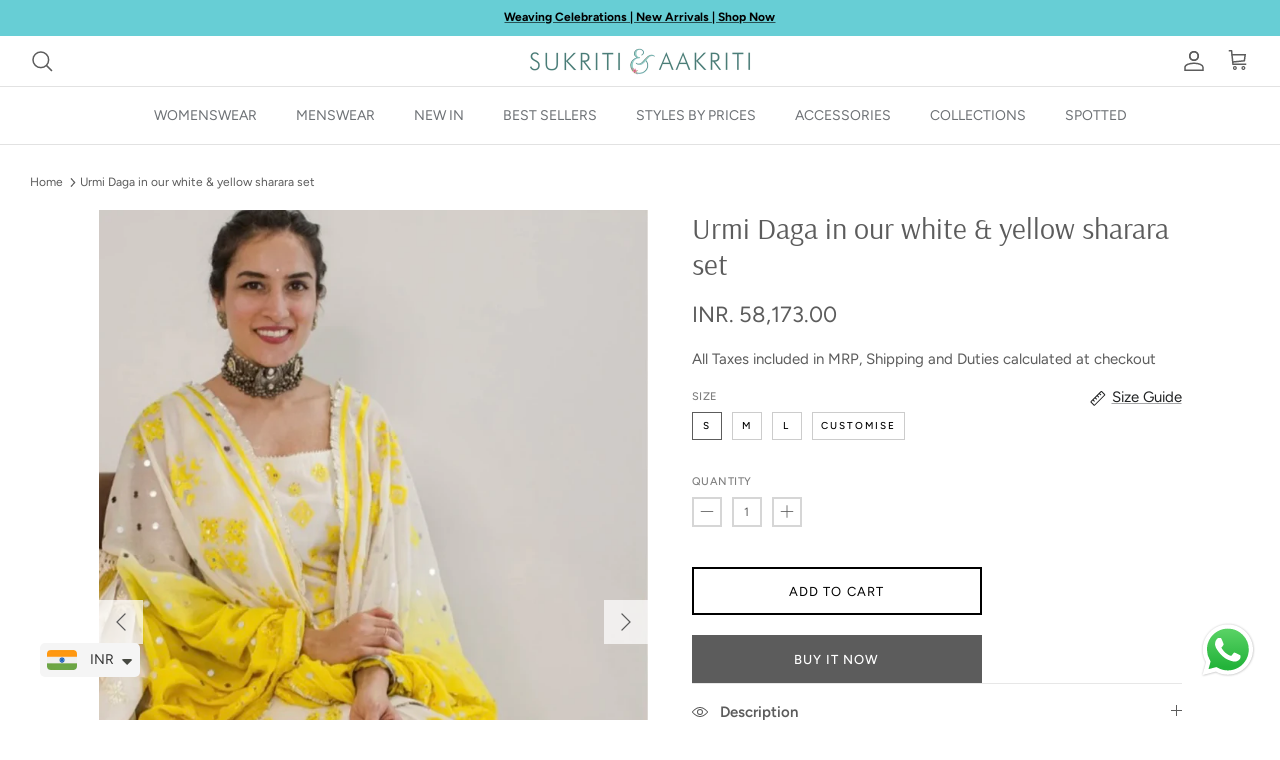

--- FILE ---
content_type: text/html; charset=utf-8
request_url: https://sukritiandaakriti.com/products/urmi-daga-in-our-white-and-yellow-sharara-set
body_size: 37121
content:
<!DOCTYPE html><html lang="en" dir="ltr">
<head>
  <!-- Google Tag Manager -->
<script>(function(w,d,s,l,i){w[l]=w[l]||[];w[l].push({'gtm.start':
new Date().getTime(),event:'gtm.js'});var f=d.getElementsByTagName(s)[0],
j=d.createElement(s),dl=l!='dataLayer'?'&l='+l:'';j.async=true;j.src=
'https://www.googletagmanager.com/gtm.js?id='+i+dl;f.parentNode.insertBefore(j,f);
})(window,document,'script','dataLayer','GTM-T8RD5XM6');</script>
<!-- End Google Tag Manager -->
  <!-- **BEGIN** pushdaddy whatsapp chat // Main Include - DO NOT MODIFY -->
    <link rel="manifest" href="/a/products/sukritiandaakriti/manifest.json">
    <!-- **END** pushdaddy whatsapp chat // Main Include - DO NOT MODIFY -->
  <link rel="stylesheet" href="https://obscure-escarpment-2240.herokuapp.com/stylesheets/bcpo-front.css">
  <script>var bcpo_product={"id":4942510424117,"title":"Urmi Daga  in our white \u0026 yellow sharara set","handle":"urmi-daga-in-our-white-and-yellow-sharara-set","description":"\u003cspan data-mce-fragment=\"1\"\u003eOrganic cotton phulkari sleeveless top \u0026amp; embroidered sharara set highlighted with mirror and gota detailing.\u003c\/span\u003e","published_at":"2020-11-12T17:20:37+05:30","created_at":"2020-11-12T17:20:34+05:30","vendor":"Sukriti and Aakriti, Celebrity Closet","type":"Sharara Set","tags":["ALL","BEST SELLER","Dev","Festive","Neo_Phulkari","Womenswear"],"price":5817300,"price_min":5817300,"price_max":5817300,"available":true,"price_varies":false,"compare_at_price":null,"compare_at_price_min":0,"compare_at_price_max":0,"compare_at_price_varies":false,"variants":[{"id":33202921832501,"title":"S","option1":"S","option2":null,"option3":null,"sku":null,"requires_shipping":true,"taxable":true,"featured_image":null,"available":true,"name":"Urmi Daga  in our white \u0026 yellow sharara set - S","public_title":"S","options":["S"],"price":5817300,"weight":0,"compare_at_price":null,"inventory_management":"shopify","barcode":null,"requires_selling_plan":false,"selling_plan_allocations":[]},{"id":33202921865269,"title":"M","option1":"M","option2":null,"option3":null,"sku":null,"requires_shipping":true,"taxable":true,"featured_image":null,"available":true,"name":"Urmi Daga  in our white \u0026 yellow sharara set - M","public_title":"M","options":["M"],"price":5817300,"weight":0,"compare_at_price":null,"inventory_management":"shopify","barcode":null,"requires_selling_plan":false,"selling_plan_allocations":[]},{"id":33202921898037,"title":"L","option1":"L","option2":null,"option3":null,"sku":null,"requires_shipping":true,"taxable":true,"featured_image":null,"available":true,"name":"Urmi Daga  in our white \u0026 yellow sharara set - L","public_title":"L","options":["L"],"price":5817300,"weight":0,"compare_at_price":null,"inventory_management":"shopify","barcode":null,"requires_selling_plan":false,"selling_plan_allocations":[]}],"images":["\/\/sukritiandaakriti.com\/cdn\/shop\/files\/140_314e1aa7-d9ce-42f0-bba0-c344e16b6fa7.jpg?v=1753359202","\/\/sukritiandaakriti.com\/cdn\/shop\/products\/zipp.032.jpg?v=1753359202"],"featured_image":"\/\/sukritiandaakriti.com\/cdn\/shop\/files\/140_314e1aa7-d9ce-42f0-bba0-c344e16b6fa7.jpg?v=1753359202","options":["Size"],"media":[{"alt":null,"id":26429021388853,"position":1,"preview_image":{"aspect_ratio":0.667,"height":1500,"width":1000,"src":"\/\/sukritiandaakriti.com\/cdn\/shop\/files\/140_314e1aa7-d9ce-42f0-bba0-c344e16b6fa7.jpg?v=1753359202"},"aspect_ratio":0.667,"height":1500,"media_type":"image","src":"\/\/sukritiandaakriti.com\/cdn\/shop\/files\/140_314e1aa7-d9ce-42f0-bba0-c344e16b6fa7.jpg?v=1753359202","width":1000},{"alt":null,"id":25090396848181,"position":2,"preview_image":{"aspect_ratio":0.667,"height":1500,"width":1000,"src":"\/\/sukritiandaakriti.com\/cdn\/shop\/products\/zipp.032.jpg?v=1753359202"},"aspect_ratio":0.667,"height":1500,"media_type":"image","src":"\/\/sukritiandaakriti.com\/cdn\/shop\/products\/zipp.032.jpg?v=1753359202","width":1000}],"requires_selling_plan":false,"selling_plan_groups":[],"content":"\u003cspan data-mce-fragment=\"1\"\u003eOrganic cotton phulkari sleeveless top \u0026amp; embroidered sharara set highlighted with mirror and gota detailing.\u003c\/span\u003e"};  var bcpo_settings={"shop_currency":"INR","money_format2":"<span class=money>Rs. {{amount}} INR</span>","money_format_without_currency":"<span class=money>Rs. {{amount}}</span>"};var inventory_quantity = [];inventory_quantity.push(7);inventory_quantity.push(9);inventory_quantity.push(8);if(bcpo_product) { for (var i = 0; i < bcpo_product.variants.length; i += 1) { bcpo_product.variants[i].inventory_quantity = inventory_quantity[i]; }}window.bcpo = window.bcpo || {}; bcpo.cart = {"note":null,"attributes":{},"original_total_price":0,"total_price":0,"total_discount":0,"total_weight":0.0,"item_count":0,"items":[],"requires_shipping":false,"currency":"INR","items_subtotal_price":0,"cart_level_discount_applications":[],"checkout_charge_amount":0}; bcpo.ogFormData = FormData; bcpo.money_with_currency_format = "\u003cspan class=money\u003eINR. {{amount}} INR\u003c\/span\u003e";bcpo.money_format = "\u003cspan class=money\u003eINR. {{amount}}\u003c\/span\u003e";</script>
  <!-- Symmetry 5.5.1 -->

  <link rel="preload" href="//sukritiandaakriti.com/cdn/shop/t/21/assets/styles.css?v=120679848545996566301763039567" as="style">
  <meta charset="utf-8" />
<meta name="viewport" content="width=device-width,initial-scale=1.0" />
<meta http-equiv="X-UA-Compatible" content="IE=edge">

<link rel="preconnect" href="https://cdn.shopify.com" crossorigin>
<link rel="preconnect" href="https://fonts.shopify.com" crossorigin>
<link rel="preconnect" href="https://monorail-edge.shopifysvc.com"><link rel="preload" as="font" href="//sukritiandaakriti.com/cdn/fonts/figtree/figtree_n4.3c0838aba1701047e60be6a99a1b0a40ce9b8419.woff2" type="font/woff2" crossorigin><link rel="preload" as="font" href="//sukritiandaakriti.com/cdn/fonts/figtree/figtree_n7.2fd9bfe01586148e644724096c9d75e8c7a90e55.woff2" type="font/woff2" crossorigin><link rel="preload" as="font" href="//sukritiandaakriti.com/cdn/fonts/figtree/figtree_i4.89f7a4275c064845c304a4cf8a4a586060656db2.woff2" type="font/woff2" crossorigin><link rel="preload" as="font" href="//sukritiandaakriti.com/cdn/fonts/figtree/figtree_i7.06add7096a6f2ab742e09ec7e498115904eda1fe.woff2" type="font/woff2" crossorigin><link rel="preload" as="font" href="//sukritiandaakriti.com/cdn/fonts/figtree/figtree_n4.3c0838aba1701047e60be6a99a1b0a40ce9b8419.woff2" type="font/woff2" crossorigin><link rel="preload" as="font" href="//sukritiandaakriti.com/cdn/fonts/arsenal/arsenal_n4.51305299cd12b61bc0400367405b80442269043d.woff2" type="font/woff2" crossorigin><link rel="preload" as="font" href="//sukritiandaakriti.com/cdn/fonts/figtree/figtree_n4.3c0838aba1701047e60be6a99a1b0a40ce9b8419.woff2" type="font/woff2" crossorigin><link rel="preload" href="//sukritiandaakriti.com/cdn/shop/t/21/assets/vendor.min.js?v=11589511144441591071752840902" as="script">
<link rel="preload" href="//sukritiandaakriti.com/cdn/shop/t/21/assets/theme.js?v=93665997593097922251752840902" as="script"><link rel="canonical" href="https://sukritiandaakriti.com/products/urmi-daga-in-our-white-and-yellow-sharara-set" /><link rel="shortcut icon" href="//sukritiandaakriti.com/cdn/shop/files/fav_icon_f50fba70-afc4-44c9-b8c6-749bfe8d8980.png?v=1660732576" type="image/png" /><meta name="description" content="Organic cotton phulkari sleeveless top &amp;amp; embroidered sharara set highlighted with mirror and gota detailing.">

  <title>
    Urmi Daga in our white &amp; yellow sharara set &ndash; Sukriti and Aakriti
  </title>

  <meta property="og:site_name" content="Sukriti and Aakriti">
<meta property="og:url" content="https://sukritiandaakriti.com/products/urmi-daga-in-our-white-and-yellow-sharara-set">
<meta property="og:title" content="Urmi Daga in our white &amp; yellow sharara set">
<meta property="og:type" content="product">
<meta property="og:description" content="Organic cotton phulkari sleeveless top &amp;amp; embroidered sharara set highlighted with mirror and gota detailing."><meta property="og:image" content="http://sukritiandaakriti.com/cdn/shop/files/140_314e1aa7-d9ce-42f0-bba0-c344e16b6fa7_1200x1200.jpg?v=1753359202">
  <meta property="og:image:secure_url" content="https://sukritiandaakriti.com/cdn/shop/files/140_314e1aa7-d9ce-42f0-bba0-c344e16b6fa7_1200x1200.jpg?v=1753359202">
  <meta property="og:image:width" content="1000">
  <meta property="og:image:height" content="1500"><meta property="og:price:amount" content="58,173.00">
  <meta property="og:price:currency" content="INR"><meta name="twitter:card" content="summary_large_image">
<meta name="twitter:title" content="Urmi Daga in our white &amp; yellow sharara set">
<meta name="twitter:description" content="Organic cotton phulkari sleeveless top &amp;amp; embroidered sharara set highlighted with mirror and gota detailing.">


  <link href="//sukritiandaakriti.com/cdn/shop/t/21/assets/styles.css?v=120679848545996566301763039567" rel="stylesheet" type="text/css" media="all" />

  <script>
    window.theme = window.theme || {};
    theme.money_format_with_product_code_preference = "\u003cspan class=money\u003eINR. {{amount}}\u003c\/span\u003e";
    theme.money_format_with_cart_code_preference = "\u003cspan class=money\u003eINR. {{amount}}\u003c\/span\u003e";
    theme.money_format = "\u003cspan class=money\u003eINR. {{amount}}\u003c\/span\u003e";
    theme.strings = {
      previous: "Previous",
      next: "Next",
      addressError: "Error looking up that address",
      addressNoResults: "No results for that address",
      addressQueryLimit: "You have exceeded the Google API usage limit. Consider upgrading to a \u003ca href=\"https:\/\/developers.google.com\/maps\/premium\/usage-limits\"\u003ePremium Plan\u003c\/a\u003e.",
      authError: "There was a problem authenticating your Google Maps API Key.",
      icon_labels_left: "Left",
      icon_labels_right: "Right",
      icon_labels_down: "Down",
      icon_labels_close: "Close",
      icon_labels_plus: "Plus",
      cart_terms_confirmation: "You must agree to the terms and conditions before continuing.",
      products_listing_from: "From",
      layout_live_search_see_all: "See all results",
      products_product_add_to_cart: "Add to Cart",
      products_variant_no_stock: "Sold out",
      products_variant_non_existent: "Unavailable",
      products_product_pick_a: "Pick a",
      general_navigation_menu_toggle_aria_label: "Toggle menu",
      general_accessibility_labels_close: "Close",
      products_product_adding_to_cart: "Adding",
      products_product_added_to_cart: "Added to cart",
      general_quick_search_pages: "Pages",
      general_quick_search_no_results: "Sorry, we couldn\u0026#39;t find any results",
      collections_general_see_all_subcollections: "See all..."
    };
    theme.routes = {
      cart_url: '/cart',
      cart_add_url: '/cart/add.js',
      cart_change_url: '/cart/change',
      predictive_search_url: '/search/suggest'
    };
    theme.settings = {
      cart_type: "drawer",
      quickbuy_style: "off",
      avoid_orphans: true
    };
    document.documentElement.classList.add('js');
  </script><script>window.performance && window.performance.mark && window.performance.mark('shopify.content_for_header.start');</script><meta name="facebook-domain-verification" content="yq0ldqyxj04anp8rsihpmdq3ooau65">
<meta name="facebook-domain-verification" content="sblamc7x0pofq269mkpl7ahom1cek5">
<meta name="google-site-verification" content="12qmLMv-EoFM3IkI3Olm1Aa_KpJmYkgfv3tTAOE0OWM">
<meta id="shopify-digital-wallet" name="shopify-digital-wallet" content="/6769868863/digital_wallets/dialog">
<link rel="alternate" type="application/json+oembed" href="https://sukritiandaakriti.com/products/urmi-daga-in-our-white-and-yellow-sharara-set.oembed">
<script async="async" src="/checkouts/internal/preloads.js?locale=en-IN"></script>
<script id="shopify-features" type="application/json">{"accessToken":"aa4bc934c0ca7270a5498cec6dad6e1c","betas":["rich-media-storefront-analytics"],"domain":"sukritiandaakriti.com","predictiveSearch":true,"shopId":6769868863,"locale":"en"}</script>
<script>var Shopify = Shopify || {};
Shopify.shop = "sukritiandaakriti.myshopify.com";
Shopify.locale = "en";
Shopify.currency = {"active":"INR","rate":"1.0"};
Shopify.country = "IN";
Shopify.theme = {"name":"Copy of Sukiriti and Akriti Main (01.05.2025)","id":141520076853,"schema_name":"Symmetry","schema_version":"5.5.1","theme_store_id":568,"role":"main"};
Shopify.theme.handle = "null";
Shopify.theme.style = {"id":null,"handle":null};
Shopify.cdnHost = "sukritiandaakriti.com/cdn";
Shopify.routes = Shopify.routes || {};
Shopify.routes.root = "/";</script>
<script type="module">!function(o){(o.Shopify=o.Shopify||{}).modules=!0}(window);</script>
<script>!function(o){function n(){var o=[];function n(){o.push(Array.prototype.slice.apply(arguments))}return n.q=o,n}var t=o.Shopify=o.Shopify||{};t.loadFeatures=n(),t.autoloadFeatures=n()}(window);</script>
<script id="shop-js-analytics" type="application/json">{"pageType":"product"}</script>
<script defer="defer" async type="module" src="//sukritiandaakriti.com/cdn/shopifycloud/shop-js/modules/v2/client.init-shop-cart-sync_DtuiiIyl.en.esm.js"></script>
<script defer="defer" async type="module" src="//sukritiandaakriti.com/cdn/shopifycloud/shop-js/modules/v2/chunk.common_CUHEfi5Q.esm.js"></script>
<script type="module">
  await import("//sukritiandaakriti.com/cdn/shopifycloud/shop-js/modules/v2/client.init-shop-cart-sync_DtuiiIyl.en.esm.js");
await import("//sukritiandaakriti.com/cdn/shopifycloud/shop-js/modules/v2/chunk.common_CUHEfi5Q.esm.js");

  window.Shopify.SignInWithShop?.initShopCartSync?.({"fedCMEnabled":true,"windoidEnabled":true});

</script>
<script>(function() {
  var isLoaded = false;
  function asyncLoad() {
    if (isLoaded) return;
    isLoaded = true;
    var urls = ["\/\/cdn.shopify.com\/proxy\/53e48560ff7d515e2b8c3bbf3139e4e594f38c7a9970ebeef214595bd3806d9e\/obscure-escarpment-2240.herokuapp.com\/js\/best_custom_product_options.js?shop=sukritiandaakriti.myshopify.com\u0026sp-cache-control=cHVibGljLCBtYXgtYWdlPTkwMA","https:\/\/cdn.shopify.com\/s\/files\/1\/0449\/2568\/1820\/t\/4\/assets\/booster_currency.js?v=1624978055\u0026shop=sukritiandaakriti.myshopify.com","https:\/\/cdn.shopify.com\/s\/files\/1\/0449\/2568\/1820\/t\/4\/assets\/booster_currency.js?v=1624978055\u0026shop=sukritiandaakriti.myshopify.com","https:\/\/app.popt.in\/pixel.js?id=d86765b52eca7\u0026shop=sukritiandaakriti.myshopify.com"];
    for (var i = 0; i < urls.length; i++) {
      var s = document.createElement('script');
      s.type = 'text/javascript';
      s.async = true;
      s.src = urls[i];
      var x = document.getElementsByTagName('script')[0];
      x.parentNode.insertBefore(s, x);
    }
  };
  if(window.attachEvent) {
    window.attachEvent('onload', asyncLoad);
  } else {
    window.addEventListener('load', asyncLoad, false);
  }
})();</script>
<script id="__st">var __st={"a":6769868863,"offset":19800,"reqid":"30f73bcf-6eb0-4e8d-8a70-2140c5e0079a-1766550108","pageurl":"sukritiandaakriti.com\/products\/urmi-daga-in-our-white-and-yellow-sharara-set","u":"28f9c36a8244","p":"product","rtyp":"product","rid":4942510424117};</script>
<script>window.ShopifyPaypalV4VisibilityTracking = true;</script>
<script id="captcha-bootstrap">!function(){'use strict';const t='contact',e='account',n='new_comment',o=[[t,t],['blogs',n],['comments',n],[t,'customer']],c=[[e,'customer_login'],[e,'guest_login'],[e,'recover_customer_password'],[e,'create_customer']],r=t=>t.map((([t,e])=>`form[action*='/${t}']:not([data-nocaptcha='true']) input[name='form_type'][value='${e}']`)).join(','),a=t=>()=>t?[...document.querySelectorAll(t)].map((t=>t.form)):[];function s(){const t=[...o],e=r(t);return a(e)}const i='password',u='form_key',d=['recaptcha-v3-token','g-recaptcha-response','h-captcha-response',i],f=()=>{try{return window.sessionStorage}catch{return}},m='__shopify_v',_=t=>t.elements[u];function p(t,e,n=!1){try{const o=window.sessionStorage,c=JSON.parse(o.getItem(e)),{data:r}=function(t){const{data:e,action:n}=t;return t[m]||n?{data:e,action:n}:{data:t,action:n}}(c);for(const[e,n]of Object.entries(r))t.elements[e]&&(t.elements[e].value=n);n&&o.removeItem(e)}catch(o){console.error('form repopulation failed',{error:o})}}const l='form_type',E='cptcha';function T(t){t.dataset[E]=!0}const w=window,h=w.document,L='Shopify',v='ce_forms',y='captcha';let A=!1;((t,e)=>{const n=(g='f06e6c50-85a8-45c8-87d0-21a2b65856fe',I='https://cdn.shopify.com/shopifycloud/storefront-forms-hcaptcha/ce_storefront_forms_captcha_hcaptcha.v1.5.2.iife.js',D={infoText:'Protected by hCaptcha',privacyText:'Privacy',termsText:'Terms'},(t,e,n)=>{const o=w[L][v],c=o.bindForm;if(c)return c(t,g,e,D).then(n);var r;o.q.push([[t,g,e,D],n]),r=I,A||(h.body.append(Object.assign(h.createElement('script'),{id:'captcha-provider',async:!0,src:r})),A=!0)});var g,I,D;w[L]=w[L]||{},w[L][v]=w[L][v]||{},w[L][v].q=[],w[L][y]=w[L][y]||{},w[L][y].protect=function(t,e){n(t,void 0,e),T(t)},Object.freeze(w[L][y]),function(t,e,n,w,h,L){const[v,y,A,g]=function(t,e,n){const i=e?o:[],u=t?c:[],d=[...i,...u],f=r(d),m=r(i),_=r(d.filter((([t,e])=>n.includes(e))));return[a(f),a(m),a(_),s()]}(w,h,L),I=t=>{const e=t.target;return e instanceof HTMLFormElement?e:e&&e.form},D=t=>v().includes(t);t.addEventListener('submit',(t=>{const e=I(t);if(!e)return;const n=D(e)&&!e.dataset.hcaptchaBound&&!e.dataset.recaptchaBound,o=_(e),c=g().includes(e)&&(!o||!o.value);(n||c)&&t.preventDefault(),c&&!n&&(function(t){try{if(!f())return;!function(t){const e=f();if(!e)return;const n=_(t);if(!n)return;const o=n.value;o&&e.removeItem(o)}(t);const e=Array.from(Array(32),(()=>Math.random().toString(36)[2])).join('');!function(t,e){_(t)||t.append(Object.assign(document.createElement('input'),{type:'hidden',name:u})),t.elements[u].value=e}(t,e),function(t,e){const n=f();if(!n)return;const o=[...t.querySelectorAll(`input[type='${i}']`)].map((({name:t})=>t)),c=[...d,...o],r={};for(const[a,s]of new FormData(t).entries())c.includes(a)||(r[a]=s);n.setItem(e,JSON.stringify({[m]:1,action:t.action,data:r}))}(t,e)}catch(e){console.error('failed to persist form',e)}}(e),e.submit())}));const S=(t,e)=>{t&&!t.dataset[E]&&(n(t,e.some((e=>e===t))),T(t))};for(const o of['focusin','change'])t.addEventListener(o,(t=>{const e=I(t);D(e)&&S(e,y())}));const B=e.get('form_key'),M=e.get(l),P=B&&M;t.addEventListener('DOMContentLoaded',(()=>{const t=y();if(P)for(const e of t)e.elements[l].value===M&&p(e,B);[...new Set([...A(),...v().filter((t=>'true'===t.dataset.shopifyCaptcha))])].forEach((e=>S(e,t)))}))}(h,new URLSearchParams(w.location.search),n,t,e,['guest_login'])})(!0,!1)}();</script>
<script integrity="sha256-4kQ18oKyAcykRKYeNunJcIwy7WH5gtpwJnB7kiuLZ1E=" data-source-attribution="shopify.loadfeatures" defer="defer" src="//sukritiandaakriti.com/cdn/shopifycloud/storefront/assets/storefront/load_feature-a0a9edcb.js" crossorigin="anonymous"></script>
<script data-source-attribution="shopify.dynamic_checkout.dynamic.init">var Shopify=Shopify||{};Shopify.PaymentButton=Shopify.PaymentButton||{isStorefrontPortableWallets:!0,init:function(){window.Shopify.PaymentButton.init=function(){};var t=document.createElement("script");t.src="https://sukritiandaakriti.com/cdn/shopifycloud/portable-wallets/latest/portable-wallets.en.js",t.type="module",document.head.appendChild(t)}};
</script>
<script data-source-attribution="shopify.dynamic_checkout.buyer_consent">
  function portableWalletsHideBuyerConsent(e){var t=document.getElementById("shopify-buyer-consent"),n=document.getElementById("shopify-subscription-policy-button");t&&n&&(t.classList.add("hidden"),t.setAttribute("aria-hidden","true"),n.removeEventListener("click",e))}function portableWalletsShowBuyerConsent(e){var t=document.getElementById("shopify-buyer-consent"),n=document.getElementById("shopify-subscription-policy-button");t&&n&&(t.classList.remove("hidden"),t.removeAttribute("aria-hidden"),n.addEventListener("click",e))}window.Shopify?.PaymentButton&&(window.Shopify.PaymentButton.hideBuyerConsent=portableWalletsHideBuyerConsent,window.Shopify.PaymentButton.showBuyerConsent=portableWalletsShowBuyerConsent);
</script>
<script>
  function portableWalletsCleanup(e){e&&e.src&&console.error("Failed to load portable wallets script "+e.src);var t=document.querySelectorAll("shopify-accelerated-checkout .shopify-payment-button__skeleton, shopify-accelerated-checkout-cart .wallet-cart-button__skeleton"),e=document.getElementById("shopify-buyer-consent");for(let e=0;e<t.length;e++)t[e].remove();e&&e.remove()}function portableWalletsNotLoadedAsModule(e){e instanceof ErrorEvent&&"string"==typeof e.message&&e.message.includes("import.meta")&&"string"==typeof e.filename&&e.filename.includes("portable-wallets")&&(window.removeEventListener("error",portableWalletsNotLoadedAsModule),window.Shopify.PaymentButton.failedToLoad=e,"loading"===document.readyState?document.addEventListener("DOMContentLoaded",window.Shopify.PaymentButton.init):window.Shopify.PaymentButton.init())}window.addEventListener("error",portableWalletsNotLoadedAsModule);
</script>

<script type="module" src="https://sukritiandaakriti.com/cdn/shopifycloud/portable-wallets/latest/portable-wallets.en.js" onError="portableWalletsCleanup(this)" crossorigin="anonymous"></script>
<script nomodule>
  document.addEventListener("DOMContentLoaded", portableWalletsCleanup);
</script>

<link id="shopify-accelerated-checkout-styles" rel="stylesheet" media="screen" href="https://sukritiandaakriti.com/cdn/shopifycloud/portable-wallets/latest/accelerated-checkout-backwards-compat.css" crossorigin="anonymous">
<style id="shopify-accelerated-checkout-cart">
        #shopify-buyer-consent {
  margin-top: 1em;
  display: inline-block;
  width: 100%;
}

#shopify-buyer-consent.hidden {
  display: none;
}

#shopify-subscription-policy-button {
  background: none;
  border: none;
  padding: 0;
  text-decoration: underline;
  font-size: inherit;
  cursor: pointer;
}

#shopify-subscription-policy-button::before {
  box-shadow: none;
}

      </style>
<script id="sections-script" data-sections="product-recommendations" defer="defer" src="//sukritiandaakriti.com/cdn/shop/t/21/compiled_assets/scripts.js?4902"></script>
<script>window.performance && window.performance.mark && window.performance.mark('shopify.content_for_header.end');</script>
  <script id="vopo-head">(function () {
	if (((document.documentElement.innerHTML.includes('asyncLoad') && !document.documentElement.innerHTML.includes('\\/obscure' + '-escarpment-2240')) || (window.bcpo && bcpo.disabled)) && !window.location.href.match(/[&?]yesbcpo/)) return;
	var script = document.createElement('script');
	var reg = new RegExp('\\\\/\\\\/cdn\\.shopify\\.com\\\\/proxy\\\\/[a-z0-9]+\\\\/obscure-escarpment-2240\\.herokuapp\\.com\\\\/js\\\\/best_custom_product_options\\.js[^"]+');
	var match = reg.exec(document.documentElement.innerHTML);
	script.src = match[0].split('\\').join('').replace('%3f', '?').replace('u0026', '&');
	var vopoHead = document.getElementById('vopo-head'); vopoHead.parentNode.insertBefore(script, vopoHead);
})();
</script>

<script type="text/javascript">
    (function(c,l,a,r,i,t,y){
        c[a]=c[a]||function(){(c[a].q=c[a].q||[]).push(arguments)};
        t=l.createElement(r);t.async=1;t.src="https://www.clarity.ms/tag/"+i;
        y=l.getElementsByTagName(r)[0];y.parentNode.insertBefore(t,y);
    })(window, document, "clarity", "script", "r1c71qcrok");
</script>

<!-- BEGIN app block: shopify://apps/1click-popups/blocks/main/233742b9-16cb-4f75-9de7-3fe92c29fdff --><script>
  window.OneClickPopup = {}
  
</script>
<script src="https://cdn.shopify.com/extensions/019b121f-4e53-7619-b155-a801afb20d65/popup-app-44/assets/main.js" async></script>


<!-- END app block --><script src="https://cdn.shopify.com/extensions/019b2b69-92af-767a-8dbe-3e9a1eca9b2d/scroll-bee-240/assets/scrollbee.js" type="text/javascript" defer="defer"></script>
<script src="https://cdn.shopify.com/extensions/a9a32278-85fd-435d-a2e4-15afbc801656/nova-multi-currency-converter-1/assets/nova-cur-app-embed.js" type="text/javascript" defer="defer"></script>
<link href="https://cdn.shopify.com/extensions/a9a32278-85fd-435d-a2e4-15afbc801656/nova-multi-currency-converter-1/assets/nova-cur.css" rel="stylesheet" type="text/css" media="all">
<link href="https://monorail-edge.shopifysvc.com" rel="dns-prefetch">
<script>(function(){if ("sendBeacon" in navigator && "performance" in window) {try {var session_token_from_headers = performance.getEntriesByType('navigation')[0].serverTiming.find(x => x.name == '_s').description;} catch {var session_token_from_headers = undefined;}var session_cookie_matches = document.cookie.match(/_shopify_s=([^;]*)/);var session_token_from_cookie = session_cookie_matches && session_cookie_matches.length === 2 ? session_cookie_matches[1] : "";var session_token = session_token_from_headers || session_token_from_cookie || "";function handle_abandonment_event(e) {var entries = performance.getEntries().filter(function(entry) {return /monorail-edge.shopifysvc.com/.test(entry.name);});if (!window.abandonment_tracked && entries.length === 0) {window.abandonment_tracked = true;var currentMs = Date.now();var navigation_start = performance.timing.navigationStart;var payload = {shop_id: 6769868863,url: window.location.href,navigation_start,duration: currentMs - navigation_start,session_token,page_type: "product"};window.navigator.sendBeacon("https://monorail-edge.shopifysvc.com/v1/produce", JSON.stringify({schema_id: "online_store_buyer_site_abandonment/1.1",payload: payload,metadata: {event_created_at_ms: currentMs,event_sent_at_ms: currentMs}}));}}window.addEventListener('pagehide', handle_abandonment_event);}}());</script>
<script id="web-pixels-manager-setup">(function e(e,d,r,n,o){if(void 0===o&&(o={}),!Boolean(null===(a=null===(i=window.Shopify)||void 0===i?void 0:i.analytics)||void 0===a?void 0:a.replayQueue)){var i,a;window.Shopify=window.Shopify||{};var t=window.Shopify;t.analytics=t.analytics||{};var s=t.analytics;s.replayQueue=[],s.publish=function(e,d,r){return s.replayQueue.push([e,d,r]),!0};try{self.performance.mark("wpm:start")}catch(e){}var l=function(){var e={modern:/Edge?\/(1{2}[4-9]|1[2-9]\d|[2-9]\d{2}|\d{4,})\.\d+(\.\d+|)|Firefox\/(1{2}[4-9]|1[2-9]\d|[2-9]\d{2}|\d{4,})\.\d+(\.\d+|)|Chrom(ium|e)\/(9{2}|\d{3,})\.\d+(\.\d+|)|(Maci|X1{2}).+ Version\/(15\.\d+|(1[6-9]|[2-9]\d|\d{3,})\.\d+)([,.]\d+|)( \(\w+\)|)( Mobile\/\w+|) Safari\/|Chrome.+OPR\/(9{2}|\d{3,})\.\d+\.\d+|(CPU[ +]OS|iPhone[ +]OS|CPU[ +]iPhone|CPU IPhone OS|CPU iPad OS)[ +]+(15[._]\d+|(1[6-9]|[2-9]\d|\d{3,})[._]\d+)([._]\d+|)|Android:?[ /-](13[3-9]|1[4-9]\d|[2-9]\d{2}|\d{4,})(\.\d+|)(\.\d+|)|Android.+Firefox\/(13[5-9]|1[4-9]\d|[2-9]\d{2}|\d{4,})\.\d+(\.\d+|)|Android.+Chrom(ium|e)\/(13[3-9]|1[4-9]\d|[2-9]\d{2}|\d{4,})\.\d+(\.\d+|)|SamsungBrowser\/([2-9]\d|\d{3,})\.\d+/,legacy:/Edge?\/(1[6-9]|[2-9]\d|\d{3,})\.\d+(\.\d+|)|Firefox\/(5[4-9]|[6-9]\d|\d{3,})\.\d+(\.\d+|)|Chrom(ium|e)\/(5[1-9]|[6-9]\d|\d{3,})\.\d+(\.\d+|)([\d.]+$|.*Safari\/(?![\d.]+ Edge\/[\d.]+$))|(Maci|X1{2}).+ Version\/(10\.\d+|(1[1-9]|[2-9]\d|\d{3,})\.\d+)([,.]\d+|)( \(\w+\)|)( Mobile\/\w+|) Safari\/|Chrome.+OPR\/(3[89]|[4-9]\d|\d{3,})\.\d+\.\d+|(CPU[ +]OS|iPhone[ +]OS|CPU[ +]iPhone|CPU IPhone OS|CPU iPad OS)[ +]+(10[._]\d+|(1[1-9]|[2-9]\d|\d{3,})[._]\d+)([._]\d+|)|Android:?[ /-](13[3-9]|1[4-9]\d|[2-9]\d{2}|\d{4,})(\.\d+|)(\.\d+|)|Mobile Safari.+OPR\/([89]\d|\d{3,})\.\d+\.\d+|Android.+Firefox\/(13[5-9]|1[4-9]\d|[2-9]\d{2}|\d{4,})\.\d+(\.\d+|)|Android.+Chrom(ium|e)\/(13[3-9]|1[4-9]\d|[2-9]\d{2}|\d{4,})\.\d+(\.\d+|)|Android.+(UC? ?Browser|UCWEB|U3)[ /]?(15\.([5-9]|\d{2,})|(1[6-9]|[2-9]\d|\d{3,})\.\d+)\.\d+|SamsungBrowser\/(5\.\d+|([6-9]|\d{2,})\.\d+)|Android.+MQ{2}Browser\/(14(\.(9|\d{2,})|)|(1[5-9]|[2-9]\d|\d{3,})(\.\d+|))(\.\d+|)|K[Aa][Ii]OS\/(3\.\d+|([4-9]|\d{2,})\.\d+)(\.\d+|)/},d=e.modern,r=e.legacy,n=navigator.userAgent;return n.match(d)?"modern":n.match(r)?"legacy":"unknown"}(),u="modern"===l?"modern":"legacy",c=(null!=n?n:{modern:"",legacy:""})[u],f=function(e){return[e.baseUrl,"/wpm","/b",e.hashVersion,"modern"===e.buildTarget?"m":"l",".js"].join("")}({baseUrl:d,hashVersion:r,buildTarget:u}),m=function(e){var d=e.version,r=e.bundleTarget,n=e.surface,o=e.pageUrl,i=e.monorailEndpoint;return{emit:function(e){var a=e.status,t=e.errorMsg,s=(new Date).getTime(),l=JSON.stringify({metadata:{event_sent_at_ms:s},events:[{schema_id:"web_pixels_manager_load/3.1",payload:{version:d,bundle_target:r,page_url:o,status:a,surface:n,error_msg:t},metadata:{event_created_at_ms:s}}]});if(!i)return console&&console.warn&&console.warn("[Web Pixels Manager] No Monorail endpoint provided, skipping logging."),!1;try{return self.navigator.sendBeacon.bind(self.navigator)(i,l)}catch(e){}var u=new XMLHttpRequest;try{return u.open("POST",i,!0),u.setRequestHeader("Content-Type","text/plain"),u.send(l),!0}catch(e){return console&&console.warn&&console.warn("[Web Pixels Manager] Got an unhandled error while logging to Monorail."),!1}}}}({version:r,bundleTarget:l,surface:e.surface,pageUrl:self.location.href,monorailEndpoint:e.monorailEndpoint});try{o.browserTarget=l,function(e){var d=e.src,r=e.async,n=void 0===r||r,o=e.onload,i=e.onerror,a=e.sri,t=e.scriptDataAttributes,s=void 0===t?{}:t,l=document.createElement("script"),u=document.querySelector("head"),c=document.querySelector("body");if(l.async=n,l.src=d,a&&(l.integrity=a,l.crossOrigin="anonymous"),s)for(var f in s)if(Object.prototype.hasOwnProperty.call(s,f))try{l.dataset[f]=s[f]}catch(e){}if(o&&l.addEventListener("load",o),i&&l.addEventListener("error",i),u)u.appendChild(l);else{if(!c)throw new Error("Did not find a head or body element to append the script");c.appendChild(l)}}({src:f,async:!0,onload:function(){if(!function(){var e,d;return Boolean(null===(d=null===(e=window.Shopify)||void 0===e?void 0:e.analytics)||void 0===d?void 0:d.initialized)}()){var d=window.webPixelsManager.init(e)||void 0;if(d){var r=window.Shopify.analytics;r.replayQueue.forEach((function(e){var r=e[0],n=e[1],o=e[2];d.publishCustomEvent(r,n,o)})),r.replayQueue=[],r.publish=d.publishCustomEvent,r.visitor=d.visitor,r.initialized=!0}}},onerror:function(){return m.emit({status:"failed",errorMsg:"".concat(f," has failed to load")})},sri:function(e){var d=/^sha384-[A-Za-z0-9+/=]+$/;return"string"==typeof e&&d.test(e)}(c)?c:"",scriptDataAttributes:o}),m.emit({status:"loading"})}catch(e){m.emit({status:"failed",errorMsg:(null==e?void 0:e.message)||"Unknown error"})}}})({shopId: 6769868863,storefrontBaseUrl: "https://sukritiandaakriti.com",extensionsBaseUrl: "https://extensions.shopifycdn.com/cdn/shopifycloud/web-pixels-manager",monorailEndpoint: "https://monorail-edge.shopifysvc.com/unstable/produce_batch",surface: "storefront-renderer",enabledBetaFlags: ["2dca8a86","a0d5f9d2"],webPixelsConfigList: [{"id":"513572917","configuration":"{\"config\":\"{\\\"google_tag_ids\\\":[\\\"AW-11405473485\\\",\\\"GT-K5QNG9F\\\"],\\\"target_country\\\":\\\"IN\\\",\\\"gtag_events\\\":[{\\\"type\\\":\\\"search\\\",\\\"action_label\\\":\\\"AW-11405473485\\\/hlKZCOT5qPsYEM3txr4q\\\"},{\\\"type\\\":\\\"begin_checkout\\\",\\\"action_label\\\":\\\"AW-11405473485\\\/9XtOCOr5qPsYEM3txr4q\\\"},{\\\"type\\\":\\\"view_item\\\",\\\"action_label\\\":[\\\"AW-11405473485\\\/f-CkCOH5qPsYEM3txr4q\\\",\\\"MC-Z3T5VZYC1B\\\"]},{\\\"type\\\":\\\"purchase\\\",\\\"action_label\\\":[\\\"AW-11405473485\\\/SfXQCNv5qPsYEM3txr4q\\\",\\\"MC-Z3T5VZYC1B\\\"]},{\\\"type\\\":\\\"page_view\\\",\\\"action_label\\\":[\\\"AW-11405473485\\\/dciaCN75qPsYEM3txr4q\\\",\\\"MC-Z3T5VZYC1B\\\"]},{\\\"type\\\":\\\"add_payment_info\\\",\\\"action_label\\\":\\\"AW-11405473485\\\/OKAMCO35qPsYEM3txr4q\\\"},{\\\"type\\\":\\\"add_to_cart\\\",\\\"action_label\\\":\\\"AW-11405473485\\\/q98BCOf5qPsYEM3txr4q\\\"}],\\\"enable_monitoring_mode\\\":false}\"}","eventPayloadVersion":"v1","runtimeContext":"OPEN","scriptVersion":"b2a88bafab3e21179ed38636efcd8a93","type":"APP","apiClientId":1780363,"privacyPurposes":[],"dataSharingAdjustments":{"protectedCustomerApprovalScopes":["read_customer_address","read_customer_email","read_customer_name","read_customer_personal_data","read_customer_phone"]}},{"id":"201588789","configuration":"{\"pixel_id\":\"405560934804928\",\"pixel_type\":\"facebook_pixel\",\"metaapp_system_user_token\":\"-\"}","eventPayloadVersion":"v1","runtimeContext":"OPEN","scriptVersion":"ca16bc87fe92b6042fbaa3acc2fbdaa6","type":"APP","apiClientId":2329312,"privacyPurposes":["ANALYTICS","MARKETING","SALE_OF_DATA"],"dataSharingAdjustments":{"protectedCustomerApprovalScopes":["read_customer_address","read_customer_email","read_customer_name","read_customer_personal_data","read_customer_phone"]}},{"id":"101285941","eventPayloadVersion":"v1","runtimeContext":"LAX","scriptVersion":"1","type":"CUSTOM","privacyPurposes":["ANALYTICS"],"name":"Google Analytics tag (migrated)"},{"id":"shopify-app-pixel","configuration":"{}","eventPayloadVersion":"v1","runtimeContext":"STRICT","scriptVersion":"0450","apiClientId":"shopify-pixel","type":"APP","privacyPurposes":["ANALYTICS","MARKETING"]},{"id":"shopify-custom-pixel","eventPayloadVersion":"v1","runtimeContext":"LAX","scriptVersion":"0450","apiClientId":"shopify-pixel","type":"CUSTOM","privacyPurposes":["ANALYTICS","MARKETING"]}],isMerchantRequest: false,initData: {"shop":{"name":"Sukriti and Aakriti","paymentSettings":{"currencyCode":"INR"},"myshopifyDomain":"sukritiandaakriti.myshopify.com","countryCode":"IN","storefrontUrl":"https:\/\/sukritiandaakriti.com"},"customer":null,"cart":null,"checkout":null,"productVariants":[{"price":{"amount":58173.0,"currencyCode":"INR"},"product":{"title":"Urmi Daga  in our white \u0026 yellow sharara set","vendor":"Sukriti and Aakriti, Celebrity Closet","id":"4942510424117","untranslatedTitle":"Urmi Daga  in our white \u0026 yellow sharara set","url":"\/products\/urmi-daga-in-our-white-and-yellow-sharara-set","type":"Sharara Set"},"id":"33202921832501","image":{"src":"\/\/sukritiandaakriti.com\/cdn\/shop\/files\/140_314e1aa7-d9ce-42f0-bba0-c344e16b6fa7.jpg?v=1753359202"},"sku":null,"title":"S","untranslatedTitle":"S"},{"price":{"amount":58173.0,"currencyCode":"INR"},"product":{"title":"Urmi Daga  in our white \u0026 yellow sharara set","vendor":"Sukriti and Aakriti, Celebrity Closet","id":"4942510424117","untranslatedTitle":"Urmi Daga  in our white \u0026 yellow sharara set","url":"\/products\/urmi-daga-in-our-white-and-yellow-sharara-set","type":"Sharara Set"},"id":"33202921865269","image":{"src":"\/\/sukritiandaakriti.com\/cdn\/shop\/files\/140_314e1aa7-d9ce-42f0-bba0-c344e16b6fa7.jpg?v=1753359202"},"sku":null,"title":"M","untranslatedTitle":"M"},{"price":{"amount":58173.0,"currencyCode":"INR"},"product":{"title":"Urmi Daga  in our white \u0026 yellow sharara set","vendor":"Sukriti and Aakriti, Celebrity Closet","id":"4942510424117","untranslatedTitle":"Urmi Daga  in our white \u0026 yellow sharara set","url":"\/products\/urmi-daga-in-our-white-and-yellow-sharara-set","type":"Sharara Set"},"id":"33202921898037","image":{"src":"\/\/sukritiandaakriti.com\/cdn\/shop\/files\/140_314e1aa7-d9ce-42f0-bba0-c344e16b6fa7.jpg?v=1753359202"},"sku":null,"title":"L","untranslatedTitle":"L"}],"purchasingCompany":null},},"https://sukritiandaakriti.com/cdn","da62cc92w68dfea28pcf9825a4m392e00d0",{"modern":"","legacy":""},{"shopId":"6769868863","storefrontBaseUrl":"https:\/\/sukritiandaakriti.com","extensionBaseUrl":"https:\/\/extensions.shopifycdn.com\/cdn\/shopifycloud\/web-pixels-manager","surface":"storefront-renderer","enabledBetaFlags":"[\"2dca8a86\", \"a0d5f9d2\"]","isMerchantRequest":"false","hashVersion":"da62cc92w68dfea28pcf9825a4m392e00d0","publish":"custom","events":"[[\"page_viewed\",{}],[\"product_viewed\",{\"productVariant\":{\"price\":{\"amount\":58173.0,\"currencyCode\":\"INR\"},\"product\":{\"title\":\"Urmi Daga  in our white \u0026 yellow sharara set\",\"vendor\":\"Sukriti and Aakriti, Celebrity Closet\",\"id\":\"4942510424117\",\"untranslatedTitle\":\"Urmi Daga  in our white \u0026 yellow sharara set\",\"url\":\"\/products\/urmi-daga-in-our-white-and-yellow-sharara-set\",\"type\":\"Sharara Set\"},\"id\":\"33202921832501\",\"image\":{\"src\":\"\/\/sukritiandaakriti.com\/cdn\/shop\/files\/140_314e1aa7-d9ce-42f0-bba0-c344e16b6fa7.jpg?v=1753359202\"},\"sku\":null,\"title\":\"S\",\"untranslatedTitle\":\"S\"}}]]"});</script><script>
  window.ShopifyAnalytics = window.ShopifyAnalytics || {};
  window.ShopifyAnalytics.meta = window.ShopifyAnalytics.meta || {};
  window.ShopifyAnalytics.meta.currency = 'INR';
  var meta = {"product":{"id":4942510424117,"gid":"gid:\/\/shopify\/Product\/4942510424117","vendor":"Sukriti and Aakriti, Celebrity Closet","type":"Sharara Set","handle":"urmi-daga-in-our-white-and-yellow-sharara-set","variants":[{"id":33202921832501,"price":5817300,"name":"Urmi Daga  in our white \u0026 yellow sharara set - S","public_title":"S","sku":null},{"id":33202921865269,"price":5817300,"name":"Urmi Daga  in our white \u0026 yellow sharara set - M","public_title":"M","sku":null},{"id":33202921898037,"price":5817300,"name":"Urmi Daga  in our white \u0026 yellow sharara set - L","public_title":"L","sku":null}],"remote":false},"page":{"pageType":"product","resourceType":"product","resourceId":4942510424117,"requestId":"30f73bcf-6eb0-4e8d-8a70-2140c5e0079a-1766550108"}};
  for (var attr in meta) {
    window.ShopifyAnalytics.meta[attr] = meta[attr];
  }
</script>
<script class="analytics">
  (function () {
    var customDocumentWrite = function(content) {
      var jquery = null;

      if (window.jQuery) {
        jquery = window.jQuery;
      } else if (window.Checkout && window.Checkout.$) {
        jquery = window.Checkout.$;
      }

      if (jquery) {
        jquery('body').append(content);
      }
    };

    var hasLoggedConversion = function(token) {
      if (token) {
        return document.cookie.indexOf('loggedConversion=' + token) !== -1;
      }
      return false;
    }

    var setCookieIfConversion = function(token) {
      if (token) {
        var twoMonthsFromNow = new Date(Date.now());
        twoMonthsFromNow.setMonth(twoMonthsFromNow.getMonth() + 2);

        document.cookie = 'loggedConversion=' + token + '; expires=' + twoMonthsFromNow;
      }
    }

    var trekkie = window.ShopifyAnalytics.lib = window.trekkie = window.trekkie || [];
    if (trekkie.integrations) {
      return;
    }
    trekkie.methods = [
      'identify',
      'page',
      'ready',
      'track',
      'trackForm',
      'trackLink'
    ];
    trekkie.factory = function(method) {
      return function() {
        var args = Array.prototype.slice.call(arguments);
        args.unshift(method);
        trekkie.push(args);
        return trekkie;
      };
    };
    for (var i = 0; i < trekkie.methods.length; i++) {
      var key = trekkie.methods[i];
      trekkie[key] = trekkie.factory(key);
    }
    trekkie.load = function(config) {
      trekkie.config = config || {};
      trekkie.config.initialDocumentCookie = document.cookie;
      var first = document.getElementsByTagName('script')[0];
      var script = document.createElement('script');
      script.type = 'text/javascript';
      script.onerror = function(e) {
        var scriptFallback = document.createElement('script');
        scriptFallback.type = 'text/javascript';
        scriptFallback.onerror = function(error) {
                var Monorail = {
      produce: function produce(monorailDomain, schemaId, payload) {
        var currentMs = new Date().getTime();
        var event = {
          schema_id: schemaId,
          payload: payload,
          metadata: {
            event_created_at_ms: currentMs,
            event_sent_at_ms: currentMs
          }
        };
        return Monorail.sendRequest("https://" + monorailDomain + "/v1/produce", JSON.stringify(event));
      },
      sendRequest: function sendRequest(endpointUrl, payload) {
        // Try the sendBeacon API
        if (window && window.navigator && typeof window.navigator.sendBeacon === 'function' && typeof window.Blob === 'function' && !Monorail.isIos12()) {
          var blobData = new window.Blob([payload], {
            type: 'text/plain'
          });

          if (window.navigator.sendBeacon(endpointUrl, blobData)) {
            return true;
          } // sendBeacon was not successful

        } // XHR beacon

        var xhr = new XMLHttpRequest();

        try {
          xhr.open('POST', endpointUrl);
          xhr.setRequestHeader('Content-Type', 'text/plain');
          xhr.send(payload);
        } catch (e) {
          console.log(e);
        }

        return false;
      },
      isIos12: function isIos12() {
        return window.navigator.userAgent.lastIndexOf('iPhone; CPU iPhone OS 12_') !== -1 || window.navigator.userAgent.lastIndexOf('iPad; CPU OS 12_') !== -1;
      }
    };
    Monorail.produce('monorail-edge.shopifysvc.com',
      'trekkie_storefront_load_errors/1.1',
      {shop_id: 6769868863,
      theme_id: 141520076853,
      app_name: "storefront",
      context_url: window.location.href,
      source_url: "//sukritiandaakriti.com/cdn/s/trekkie.storefront.8f32c7f0b513e73f3235c26245676203e1209161.min.js"});

        };
        scriptFallback.async = true;
        scriptFallback.src = '//sukritiandaakriti.com/cdn/s/trekkie.storefront.8f32c7f0b513e73f3235c26245676203e1209161.min.js';
        first.parentNode.insertBefore(scriptFallback, first);
      };
      script.async = true;
      script.src = '//sukritiandaakriti.com/cdn/s/trekkie.storefront.8f32c7f0b513e73f3235c26245676203e1209161.min.js';
      first.parentNode.insertBefore(script, first);
    };
    trekkie.load(
      {"Trekkie":{"appName":"storefront","development":false,"defaultAttributes":{"shopId":6769868863,"isMerchantRequest":null,"themeId":141520076853,"themeCityHash":"17582632657395388931","contentLanguage":"en","currency":"INR"},"isServerSideCookieWritingEnabled":true,"monorailRegion":"shop_domain","enabledBetaFlags":["65f19447"]},"Session Attribution":{},"S2S":{"facebookCapiEnabled":true,"source":"trekkie-storefront-renderer","apiClientId":580111}}
    );

    var loaded = false;
    trekkie.ready(function() {
      if (loaded) return;
      loaded = true;

      window.ShopifyAnalytics.lib = window.trekkie;

      var originalDocumentWrite = document.write;
      document.write = customDocumentWrite;
      try { window.ShopifyAnalytics.merchantGoogleAnalytics.call(this); } catch(error) {};
      document.write = originalDocumentWrite;

      window.ShopifyAnalytics.lib.page(null,{"pageType":"product","resourceType":"product","resourceId":4942510424117,"requestId":"30f73bcf-6eb0-4e8d-8a70-2140c5e0079a-1766550108","shopifyEmitted":true});

      var match = window.location.pathname.match(/checkouts\/(.+)\/(thank_you|post_purchase)/)
      var token = match? match[1]: undefined;
      if (!hasLoggedConversion(token)) {
        setCookieIfConversion(token);
        window.ShopifyAnalytics.lib.track("Viewed Product",{"currency":"INR","variantId":33202921832501,"productId":4942510424117,"productGid":"gid:\/\/shopify\/Product\/4942510424117","name":"Urmi Daga  in our white \u0026 yellow sharara set - S","price":"58173.00","sku":null,"brand":"Sukriti and Aakriti, Celebrity Closet","variant":"S","category":"Sharara Set","nonInteraction":true,"remote":false},undefined,undefined,{"shopifyEmitted":true});
      window.ShopifyAnalytics.lib.track("monorail:\/\/trekkie_storefront_viewed_product\/1.1",{"currency":"INR","variantId":33202921832501,"productId":4942510424117,"productGid":"gid:\/\/shopify\/Product\/4942510424117","name":"Urmi Daga  in our white \u0026 yellow sharara set - S","price":"58173.00","sku":null,"brand":"Sukriti and Aakriti, Celebrity Closet","variant":"S","category":"Sharara Set","nonInteraction":true,"remote":false,"referer":"https:\/\/sukritiandaakriti.com\/products\/urmi-daga-in-our-white-and-yellow-sharara-set"});
      }
    });


        var eventsListenerScript = document.createElement('script');
        eventsListenerScript.async = true;
        eventsListenerScript.src = "//sukritiandaakriti.com/cdn/shopifycloud/storefront/assets/shop_events_listener-3da45d37.js";
        document.getElementsByTagName('head')[0].appendChild(eventsListenerScript);

})();</script>
  <script>
  if (!window.ga || (window.ga && typeof window.ga !== 'function')) {
    window.ga = function ga() {
      (window.ga.q = window.ga.q || []).push(arguments);
      if (window.Shopify && window.Shopify.analytics && typeof window.Shopify.analytics.publish === 'function') {
        window.Shopify.analytics.publish("ga_stub_called", {}, {sendTo: "google_osp_migration"});
      }
      console.error("Shopify's Google Analytics stub called with:", Array.from(arguments), "\nSee https://help.shopify.com/manual/promoting-marketing/pixels/pixel-migration#google for more information.");
    };
    if (window.Shopify && window.Shopify.analytics && typeof window.Shopify.analytics.publish === 'function') {
      window.Shopify.analytics.publish("ga_stub_initialized", {}, {sendTo: "google_osp_migration"});
    }
  }
</script>
<script
  defer
  src="https://sukritiandaakriti.com/cdn/shopifycloud/perf-kit/shopify-perf-kit-2.1.2.min.js"
  data-application="storefront-renderer"
  data-shop-id="6769868863"
  data-render-region="gcp-us-central1"
  data-page-type="product"
  data-theme-instance-id="141520076853"
  data-theme-name="Symmetry"
  data-theme-version="5.5.1"
  data-monorail-region="shop_domain"
  data-resource-timing-sampling-rate="10"
  data-shs="true"
  data-shs-beacon="true"
  data-shs-export-with-fetch="true"
  data-shs-logs-sample-rate="1"
  data-shs-beacon-endpoint="https://sukritiandaakriti.com/api/collect"
></script>
</head>

<body class="template-product
 swatch-method-image swatch-style-icon_square" data-cc-animate-timeout="0">
  <!-- Google Tag Manager (noscript) -->
<noscript><iframe src="https://www.googletagmanager.com/ns.html?id=GTM-T8RD5XM6"
height="0" width="0" style="display:none;visibility:hidden"></iframe></noscript>
<!-- End Google Tag Manager (noscript) -->
  
  <style data-shopify>
  div#wa-chat-btn-root {
      position: fixed;
      right: 1.4rem;
      bottom: 2.5rem;
      z-index: 999;
  }

  div#wa-chat-btn-root > a {
      display: flex;
      align-items: center;
  }
  div#wa-chat-btn-root > a::after {
        display: none;
    }
  .chat-optin-input {
    width: 70%;
    padding: 5px;
    position: relative;
    left: 10px;
    top: 20px;
    border-radius: 25px;
  }
  .wa-chat-btn-fixed {
    position: fixed;
    font-family: Lato, Open Sans, sans-serif !important;
  }
  .wa-chat-btn-fixed img {
    background-color: transparent;
    opacity: 1;
  }
  .wa-chat-btn-default {
    font-size: 14px;
    text-decoration: none;
    position: fixed;
    bottom: 20px;
    padding: 10px;
    background: #ffffff;
    color: green;
    cursor: pointer;
    box-shadow: 0 0 5px #d3d3d3;
    border-radius: 5px;
    -webkit-border-radius: 5px;
    -moz-border-radius: 5px;
    -ms-border-radius: 5px;
    -o-border-radius: 5px;
  }
  .wa-chat-btn-default-waicon {
    width: 25px;
    vertical-align: middle;
    margin-right: 4px;
  }
  .wa-chat-btn-base-cta {
    text-decoration: none;
    cursor: pointer;
    -webkit-box-shadow: 0 0 5px 0 #d3d3d3;
    box-shadow: 0 0 5px #d3d3d3;
    display: table;
    border-radius: 5px;
    -webkit-border-radius: 5px;
    -moz-border-radius: 5px;
    -ms-border-radius: 5px;
    -o-border-radius: 5px;
  }
  .wa-chat-btn-base-cta-rounded {
    text-decoration: none;
    cursor: pointer;
    -webkit-box-shadow: 0 0 5px 0 #d3d3d3;
    box-shadow: 0 0 5px #d3d3d3;
    display: table;
    border-radius: 100px;
    -webkit-border-radius: 100px;
    -moz-border-radius: 100px;
    -ms-border-radius: 100px;
    -o-border-radius: 100px;
  }
  .wa-chat-btn-base-icon {
    text-decoration: none;
    cursor: pointer;
    box-shadow: 0 0 8px #c2c2c2;
    border-radius: 100%;
    -webkit-border-radius: 100%;
    -moz-border-radius: 100%;
    -ms-border-radius: 100%;
    -o-border-radius: 100%;
  }
  .wa-chat-btn-base-icon.no-box-shadow {
    background: none !important;
    -webkit-box-shadow: none;
    box-shadow: none;
  }
  .wa-chat-btn-container-size-big {
    font-size: 14px;
    padding: 10px;
  }
  .wa-chat-btn-container-size-rounded-big {
    font-size: 14px;
    padding: 10px 16px;
  }
  .wa-chat-btn-container-size-small {
    font-size: 12px;
    padding: 6px;
  }
  .wa-chat-btn-container-size-rounded-small {
    font-size: 12px;
    padding: 6px 10px;
  }
  .wa-chat-btn-icon-cta-big {
    width: 25px;
    vertical-align: middle;
    margin-right: 4px;
  }
  .wa-chat-btn-icon-cta-small {
    width: 20px;
    vertical-align: middle;
    margin-right: 4px;
  }
  .wa-chat-btn-icon-image-only {
    width: 54px;
    height: 54px;
    vertical-align: middle;
  }
  .wa-chat-btn-theme-cta-old {
    background: #f9f9f9;
    color: green;
  }
  .wa-chat-btn-theme-cta-new {
    background: white;
    color: green;
  }
  .wa-chat-btn-theme-cta-new-inverted {
    background: #35cb5e;
    color: #fff;
  }
  .wa-chat-btn-theme-cta-black {
    background: white;
    color: #000;
  }
  .wa-chat-btn-theme-cta-black-inverted {
    background: black;
    color: #fff;
  }
  .wa-chat-button-cta-text {
    display: inline-block;
    vertical-align: middle;
    color: #fff;
  }
  .wa-chat-bubble-floating-popup {
    position: fixed;
    box-shadow: 0 0 30px #0000004d;
    background: #fff;
    overflow: hidden;
    width: 350px;
    font-family: inherit;
    font-size: 14px;
    line-height: 1.4;
    bottom: 20px;
    display: block;
    border-radius: 8px;
    -webkit-border-radius: 8px;
    -moz-border-radius: 8px;
    -ms-border-radius: 8px;
    -o-border-radius: 8px;
    font-family: Lato, Open Sans, sans-serif !important;
  }
  @media screen and (max-width: 767px) {
    .wa-chat-bubble-floating-popup {
      top: 0;
      left: 0;
      bottom: 0;
      width: 100%;
      max-width: 100%;
      font-size: 12px;
      border-radius: 0;
      -webkit-border-radius: 0;
      -moz-border-radius: 0;
      -ms-border-radius: 0;
      -o-border-radius: 0;
    }
  }
  .wa-chat-bubble-header-light {
    background: linear-gradient(110.56deg, #20802c 0%, #30bf42 100%);
    text-align: center;
    color: #fff;
    padding: 24px;
  }
  .wa-chat-bubble-header-dark {
    background: linear-gradient(110.56deg, #000000 0%, #6a6a6a 100%);
    text-align: center;
    color: #fff;
    padding: 24px;
  }
  .wa-chat-bubble-chat {
    padding: 0;
    background: #ffffff;
    height: 400px;
    overflow-y: auto;
  }
  .wa-chat-bubble-reachus {
    display: block;
    margin: auto;
    padding-top: 12px;
    padding-bottom: 12px;
  }
  .wa-chat-bubble-reachus-title {
    font-size: 20px;
    font-weight: 200;
    color: #000;
    padding-left: 24px;
    padding-right: 24px;
    margin-top: 12px;
    margin-bottom: 12px;
    display: flex;
    justify-content: center;
    line-height: 100%;
    text-align: center;
  }
  @media screen and (max-width: 767px) {
    .wa-chat-bubble-floating-popup .wa-chat-bubble-chat {
      max-height: 70%;
      height: calc(100vh - 165px) !important;
    }
    .wa-chat-bubble-floating-popup .wa-chat-bubble-chat {
      background: transparent;
    }
  }
  .wa-chat-bubble-chat .list-cs {
    font-size: 13px;
    padding: 16px;
    overflow: hidden;
    border-bottom: 1px solid #f0f0f0;
    background-color: #d3d3d3;
    display: flex;
    background: #fff;
    cursor: pointer;
  }
  .wa-chat-bubble-chat .list-cs:last-child {
    margin-bottom: 1.2rem;
    border-bottom: 0px;
  }
  .wa-chat-bubble-chat .list-cs:first-child {
    border-bottom: 1px solid #f0f0f0;
  }
  .wa-chat-bubble-avatar {
    position: relative;
    display: inline-block;
    vertical-align: middle;
    margin-right: 5px;
    overflow: hidden;
    right: 10px;
    border-radius: 60px;
    -webkit-border-radius: 60px;
    -moz-border-radius: 60px;
    -ms-border-radius: 60px;
    -o-border-radius: 60px;
  }
  .wa-chat-bubble-whatsapp-avatar {
    position: relative;
    vertical-align: bottom;
    left: 10px;
    z-index: 99;
    height: 16px;
    width: 16px;
  }
  .wa-chat-bubble-cs-profile {
    display: inline-block;
    vertical-align: middle;
    line-height: 1;
    color: #000;
    font-size: 14px;
    margin-top: 2px;
    text-align: left;
    flex: 1;
  }
  .wa-chat-bubble-cs-profile p {
    margin: 0;
    padding: 0;
    line-height: 1;
    color: #555;
    font-weight: 300;
  }
  .wa-chat-bubble-profile-name {
    display: block;
    font-size: 20px;
    font-weight: 300;
    margin-block-start: 0.3em;
    margin-block-end: 0.4em;
  }
  .wa-chat-bubble-footer {
    height: 2em;
    position: relative;
  }
  .wa-chat-bubble-footer-content {
    color: #606060;
    left: 50%;
    margin: 0 auto;
    position: absolute;
    top: 60%;
    font-family: inherit;
    font-style: normal;
    font-weight: 400;
    font-size: 12px;
    line-height: 100%;
    transform: translate(-50%, -50%);
    -webkit-transform: translate(-50%, -50%);
    -moz-transform: translate(-50%, -50%);
    -ms-transform: translate(-50%, -50%);
    -o-transform: translate(-50%, -50%);
  }
  .wa-chat-bubble-header-title {
    font-family: inherit;
    font-style: normal;
    font-weight: 400;
    font-size: 28px;
    line-height: 100%;
    text-align: left;
    color: #fff;
  }
  .wa-chat-bubble-close-btn {
    float: right;
    cursor: pointer;
    display: table;
    border-radius: 10px;
    -webkit-border-radius: 10px;
    -moz-border-radius: 10px;
    -ms-border-radius: 10px;
    -o-border-radius: 10px;
  }
  .wa-chat-bubble-header-desc {
    margin-top: 12px;
    font-family: inherit;
    font-style: normal;
    font-weight: 400;
    font-size: 16px;
    line-height: 100%;
    text-align: left;
    color: #efefef;
  }
  .wa-chat-bubble-pos-left {
    left: 20px;
  }
  .wa-chat-bubble-pos-right {
    right: 20px;
  }
  @media screen and (max-width: 767px) {
    .wa-chat-bubble-pos-left {
      left: 0px;
    }
    .wa-chat-bubble-pos-right {
      right: 0px;
    }
  }
  .wa-share-btn-container {
    width: auto;
    height: auto;
    margin: 0;
    bottom: 50%;
    font-size: 16px;
    position: fixed;
    cursor: pointer;
    padding: 1px 4px;
    box-shadow: 0 0 5px #d3d3d3;
    line-height: 1.5;
    font-family: Lato, Open Sans, sans-serif !important;
  }
  .wa-share-btn-cta {
    writing-mode: tb;
    margin: 6px 0;
    -moz-transform: rotateY(180deg);
    -o-transform: rotateY(180deg);
    -ms-transform: rotateY(180deg);
    -moz-transform: rotate(-180deg);
    -o-transform: rotate(-180deg);
    transform: rotate(-180deg);
    -webkit-writing-mode: tb;
    -ms-writing-mode: tb;
    display: table;
    color: #fff;
  }
  .wa-share-btn-img {
    display: table;
    height: 20px;
    width: 20px;
    margin: auto auto 4px;
    display: block !important;
  }
  .wa-share-btn-pos-left {
    left: 0;
    border-top-right-radius: 5px;
    border-bottom-right-radius: 5px;
  }
  .wa-share-btn-pos-right {
    right: 0;
    border-top-left-radius: 5px;
    border-bottom-left-radius: 5px;
  }
  .wa-share-btn-tmpl-regular {
    background: white;
  }
  .wa-share-btn-tmpl-regular p {
    color: green;
  }
  .wa-share-btn-tmpl-inverted {
    background: #35cb5e;
  }
  .wa-share-btn-tmpl-inverted p {
    color: #fff;
  }
  .wa-share-btn-tmpl-black-regular {
    background: white;
  }
  .wa-share-btn-tmpl-black-regular p {
    color: #000;
  }
  .wa-share-btn-tmpl-black-inverted {
    background: black;
  }
  .wa-share-btn-tmpl-black-inverted p {
    color: #fff;
  }
  .wa-share-btn-tmpl-old {
    background: #f9f9f9;
  }
  .wa-share-btn-tmpl-old p {
    color: green;
  }
  @media screen and (max-width: 500px) {
    .wa-optin-widget-container {
      width: 98%;
    }
  }
  .wa-optin-widget-logo-img {
    width: 92%;
  }
  .wa-optin-widget-number-input {
    display: inline-block;
    vertical-align: middle;
    margin: 10px;
    padding: 10px;
    height: 38px;
    font-size: 16px;
    width: 56%;
    box-sizing: border-box;
    background-color: #fff;
    color: #000;
  }
  .wa-optin-widget-confirm-button {
    display: inline-block;
    vertical-align: middle;
    height: 42px;
    background: #2eb840;
    color: #fff;
    border-style: solid;
    padding-left: 10px;
    padding-right: 10px;
    position: relative;
    right: 24px;
    border: none;
    outline: none;
    font-size: 16px;
    width: 36%;
    border-radius: 0 100px 100px 0;
    -webkit-border-radius: 0px 100px 100px 0px;
    -moz-border-radius: 0px 100px 100px 0px;
    -ms-border-radius: 0px 100px 100px 0px;
    -o-border-radius: 0px 100px 100px 0px;
  }
  .wa-optin-widget-confirm-button:hover {
    box-shadow: 2px 2px 16px #0003;
  }
  .wa-chat-widget-footer {
    position: absolute;
    bottom: 0px;
    text-align: center;
    font-family: Lato, Open Sans, sans-serif;
    font-style: normal;
    font-weight: 400;
    font-size: 12px;
    color: #999;
    width: 100%;
    height: 20px;
    background: #fafafa;
    vertical-align: middle;
    cursor: pointer;
    z-index: 100;
    box-shadow: 0 0 8px #00000014;
    border-radius: 0 0 4px 4px;
    -webkit-border-radius: 0px 0px 4px 4px;
    -moz-border-radius: 0px 0px 4px 4px;
    -ms-border-radius: 0px 0px 4px 4px;
    -o-border-radius: 0px 0px 4px 4px;
  }
  .wa-chat-widget-footer-superlemon {
    color: #2eb840;
  }
  .wa-callout-card-close-btn {
    position: absolute;
    height: 20px;
    width: 20px;
    border-radius: 50%;
    cursor: pointer;
  }
  .wa-callout-card-close-btn-right {
    top: -22px;
    left: -22px;
  }
  .wa-callout-card-close-btn-left {
    top: -22px;
    right: -22px;
  }
  .wa-callout-card-close-btn img {
    height: 100%;
    width: 100%;
    box-shadow: 0 0 4px #0003;
    border-radius: 50%;
    -webkit-border-radius: 50%;
    -moz-border-radius: 50%;
    -ms-border-radius: 50%;
    -o-border-radius: 50%;
  }
  .wa-callout-card-fixed {
    width: 260px;
    padding: 12px;
    bottom: 40px;
    opacity: 0;
    font-size: 14px;
    position: fixed;
    background: #fff;
    cursor: pointer;
    box-shadow: 0 0 5px #d3d3d3;
    transition: all 0.8s ease-in-out;
    -webkit-transition: all 0.8s ease-in-out;
    -moz-transition: all 0.8s ease-in-out;
    -ms-transition: all 0.8s ease-in-out;
    -o-transition: all 0.8s ease-in-out;
    border-radius: 3px;
    -webkit-border-radius: 3px;
    -moz-border-radius: 3px;
    -ms-border-radius: 3px;
    -o-border-radius: 3px;
  }
  .callout-text-container {
    position: relative;
    color: #2c2c2c;
  }
  .callout-text-container p {
    line-height: 1.5;
    margin: 0;
    color: #2c2c2c;
  }
  .animate-callout-card {
    opacity: 1;
  }
  .hide-callout-card {
    transform: translateY(200%);
    -webkit-transform: translateY(200%);
    -moz-transform: translateY(200%);
    -ms-transform: translateY(200%);
    -o-transform: translateY(200%);
  }
  .wa-optin-widget-left-sec,
  .wa-optin-widget-right-sec {
    width: 50%;
  }
  .wa-optin-widget-close-img {
    width: 100%;
    height: auto;
    display: inline-block;
  }
  .wa-optin-widget-input-box {
    display: flex;
    place-items: center;
    background: #ffffff !important;
    border: 1px solid #c4cdd5;
    box-shadow: inset 0 1px 2px #66717b36;
    border-radius: 3px;
    -webkit-border-radius: 3px;
    -moz-border-radius: 3px;
    -ms-border-radius: 3px;
    -o-border-radius: 3px;
  }
  .wa-optin-widget-right-sec-content-container {
    transition: all 0.2s ease-in-out;
    -webkit-transition: all 0.2s ease-in-out;
    -moz-transition: all 0.2s ease-in-out;
    -ms-transition: all 0.2s ease-in-out;
    -o-transition: all 0.2s ease-in-out;
    display: flex;
    flex-direction: column;
    place-items: center;
    width: 85%;
    margin: 0 auto;
  }
  .wa-optin-widget-left-sec {
    background: #f7f7f7;
    padding: 7% 4%;
    overflow: hidden;
  }
  .wa-optin-widget-right-sec {
    background-image: url(https://cdn.shopify.com/s/files/1/0070/3666/5911/files/opt-in-bg-whatsapp-light.png?1433);
    background-image: url(https://cdn.shopify.com/s/files/1/0070/3666/5911/files/opt-in-bg-whatsapp-light.png?1433);
    background-image: url(https://cdn.shopify.com/s/files/1/0070/3666/5911/files/opt-in-bg-whatsapp-light.png?1433);
    background-image: url(https://cdn.shopify.com/s/files/1/0070/3666/5911/files/opt-in-bg-whatsapp-light.png?1433);
    background-position: 50% 0%;
    background-size: cover;
    background-repeat: no-repeat;
    display: flex;
    place-items: center;
    flex-direction: column-reverse;
    padding: 1.3em 0.5em;
    font-size: 16px;
  }
  .wa-optin-widget-input-box,
  .wa-optin-widget-confirm-btn {
    width: 100%;
    overflow: hidden;
    padding: 0.7em 1em;
    font-family: Source Sans Pro, sans-serif;
    height: auto;
  }
  .wa-optin-widget-input-box {
    box-sizing: border-box;
    padding: 0.8vw 1.6vw;
  }
  .wa-optin-widget-input,
  input[type='tel'].wa-optin-widget-input {
    border: 0 !important;
    padding: 0.3rem !important;
    background: transparent !important;
    width: 100% !important;
    font-family: Source Sans Pro, sans-serif !important;
    font-weight: 400 !important;
    font-size: 1.3vw !important;
    line-height: 1 !important;
    margin: 0 !important;
    color: #000 !important;
    min-height: 0px;
    height: auto;
  }
  input[type='tel']:focus.wa-optin-widget-input {
    box-shadow: none !important;
  }
  .wa-optin-widget-country-flag {
    line-height: 0.8;
    line-height: 100%;
    font-size: 1.3vw;
  }
  .wa-optin-widget-confirm-btn {
    width: 100%;
    color: #00b217;
    background: #ffffff;
    margin-top: 0.8em;
    border: 2px solid #00b217;
    box-shadow: 0 1px #161d251a, inset 0 1px #ffffff0f;
    border-radius: 6px;
    -webkit-border-radius: 6px;
    -moz-border-radius: 6px;
    -ms-border-radius: 6px;
    -o-border-radius: 6px;
    font-weight: 600;
    font-size: 1.3vw;
    padding: 0.7em 1em;
    line-height: 1.3;
  }
  .wa-optin-widget-blur-filter {
    filter: blur(1px);
    -webkit-filter: blur(1px);
    -moz-filter: blur(1px);
    -o-filter: blur(1px);
    -ms-filter: blur(1px);
    background: rgba(0, 0, 0, 0.6);
  }
  .wa-optin-widget-title {
    font-size: 2.5vw;
    color: #000;
    padding: 0.5em 0;
    font-family: Source Sans Pro, sans-serif;
    font-weight: 600;
    line-height: 140%;
    margin-block-end: auto;
    margin-block-start: auto;
  }
  .wa-optin-widget-subTitle {
    font-size: 1.5vw;
    color: gray;
    padding: 0.5em 0;
    font-family: Source Sans Pro, sans-serif;
    font-weight: 500;
    line-height: 140%;
    margin-block-end: auto;
    margin-block-start: auto;
  }
  .wa-optin-widget-title-text-logo {
    height: 1.3em;
    width: 1.3em;
    vertical-align: text-bottom;
    margin-left: 8px;
    margin-right: 4px;
  }
  .wa-optin-widget-title-text {
    word-wrap: initial;
  }
  .wa-optin-widget-container {
    padding: 2% 2%;
    background: #f7f7f7;
    display: block !important;
    position: fixed;
    top: 50%;
    left: 50%;
    font-size: 1rem !important;
    width: 80% !important;
    max-width: 70%;
    max-height: 80%;
    box-sizing: border-box;
    box-shadow: 2px 2px 16px #0003;
    transform: translate(-50%, -50%);
    -webkit-transform: translate(-50%, -50%);
    -moz-transform: translate(-50%, -50%);
    -ms-transform: translate(-50%, -50%);
    -o-transform: translate(-50%, -50%);
    border-radius: 5px;
    -webkit-border-radius: 5px;
    -moz-border-radius: 5px;
    -ms-border-radius: 5px;
    -o-border-radius: 5px;
    overflow: hidden;
  }
  .wa-optin-widget-content-container {
    font-style: normal;
    display: flex;
    position: relative;
  }
  .wa-optin-widget-close-btn {
    position: absolute;
    top: 1.2vw;
    right: 1.2vw;
    cursor: pointer;
    height: 1.3vw;
    width: 1.3vw;
  }
  .wa-optin-widget-confirm-btn-active {
    background: #00b317;
    color: #fff;
  }
  .wa-optin-widget-list-items {
    padding: 0.3em 0;
    font-size: 1.5vw;
    color: #000;
    font-family: Lato, sans-serif;
    font-weight: 400;
    line-height: 1.6 !important;
  }
  li.wa-optin-widget-list-items {
    margin-bottom: 0.25em;
    list-style-type: none;
  }
  .wa-optin-widget-list-items span {
    font-size: 1.5vw;
    color: #000;
    font-family: Lato, sans-serif !important;
    font-weight: 400 !important;
    line-height: 1.6 !important;
  }
  .wa-optin-widget-list-items img {
    vertical-align: middle;
    height: 1.4em;
    width: 1.4em;
    margin-right: 8px;
  }
  .wa-optin-widget-input:focus {
    outline: none;
    background: transparent;
  }
  .wa-optin-widget-ul-container {
    padding-bottom: 1em;
  }
  .wa-optin-widget-ul-container ul {
    list-style: none;
    padding-left: 0;
    margin: 0 0 30px;
  }
  .wa-optin-widget-title-container {
    margin-bottom: 2.4vh;
  }
  .wa-optin-widget-stop-scrolling {
    height: 100%;
    overflow: hidden;
  }
  .wa-blur-container {
    height: 1000%;
    width: 100%;
    display: block;
    position: absolute;
    top: 0;
    left: 0;
    right: 0;
    bottom: 0;
    background: #515151e0;
  }

  .wa-optin-widget-spam-msg {
    position: relative;
    bottom: 10px;
    left: 0px;
    font-size: 85%;
    color: gray;
  }

  @media (min-width: 310px) and (max-width: 767px) {
    .wa-optin-widget-input,
    input[type='tel'].wa-optin-widget-input,
    .wa-optin-widget-confirm-btn {
      width: 100% !important;
      font-size: 1em !important;
    }
    .wa-optin-widget-country-flag {
      font-size: 1em;
    }
    .wa-optin-widget-confirm-btn {
      margin-top: 12px;
      padding: 0.8em 1em;
    }
    .wa-optin-widget-input-box {
      padding: 0.6em 1em;
    }
    .wa-optin-widget-input,
    input[type='tel'].wa-optin-widget-input {
      padding: 0 0 0 0.6rem !important;
    }
    .wa-optin-widget-left-sec,
    .wa-optin-widget-right-sec {
      width: 100%;
      box-sizing: border-box;
    }
    .wa-optin-widget-left-sec {
      padding: 0;
    }
    .wa-optin-widget-title-container {
      padding: 1% 1% 1%;
      background: #f7f7f7;
      margin-bottom: 0;
    }
    .wa-optin-widget-content-container {
      background: #fff;
    }
    .wa-optin-widget-virtual-keyboard-confirm-btn-margin {
      margin-top: 32px;
    }
    .wa-optin-widget-virtual-keyboard-right-sec-margin-top {
      margin-top: 1em !important;
      padding: 2em 0.5em 2.5em;
    }
  }

  @media (min-width: 970px) {
    .wa-optin-widget-input,
    input[type='tel'].wa-optin-widget-input {
      padding: 0 0 0 0.6rem !important;
    }
    .wa-optin-widget-left-sec,
    .wa-optin-widget-right-sec {
      width: 100%;
      box-sizing: border-box;
    }
    .wa-optin-widget-left-sec {
      padding: 0;
    }
    .wa-optin-widget-title-container {
      padding: 0% 5% 0% 3%;
      background: #f7f7f7;
      margin-bottom: 0;
    }
    .wa-optin-widget-ul-container {
      position: relative;
      bottom: 0px;
      left: 15px;
    }
    .wa-optin-widget-spam-msg {
      position: relative;
      bottom: 15px;
      left: 15px;
      font-size: 16px;
      color: gray;
    }
    .wa-optin-widget-content-container {
      background: #fff;
    }
    .wa-optin-widget-virtual-keyboard-confirm-btn-margin {
      margin-top: 32px;
    }
    .wa-optin-widget-virtual-keyboard-right-sec-margin-top {
      margin-top: 1em !important;
      padding: 2em 0.5em 2.5em;
    }
  }

  @media (min-width: 300px) and (max-width: 410px) {
    .wa-optin-widget-title,
    .wa-optin-widget-subTitle {
      font-size: 2.7vw;
      line-height: 140%;
      margin: 0;
    }
  }
  @media (min-width: 755px) and (max-width: 1200px) {
    .wa-optin-widget-input,
    input[type='tel'].wa-optin-widget-input {
      padding: 0.3vw 0.6vw !important;
    }
  }
  @media all and (min-width: 1400px) and (max-width: 3720px) {
    .wa-optin-widget-input,
    input[type='tel'].wa-optin-widget-input {
      padding: 0.3vw 0.8vw !important;
      font-size: 20px !important;
    }
    .wa-optin-widget-spam-msg {
      font-size: 20px !important;
    }
  }
  @media all and (min-width: 1870px) and (max-width: 3720px) {
    .wa-optin-widget-input,
    .wa-optin-widget-confirm-btn {
      line-height: 1;
    }
    .wa-optin-widget-input-box {
      padding: 0.8rem 1rem;
    }
    .wa-optin-widget-right-sec {
      padding: 1.3em 0.5em 2.8em;
    }
  }

  @-webkit-keyframes bounceDown {
    20% {
      -webkit-transform: translate3d(0, 10px, 0);
      -moz-transform: translate3d(0, 10px, 0);
      -ms-transform: translate3d(0, 10px, 0);
      -o-transform: translate3d(0, 10px, 0);
      transform: translate3d(0, 10px, 0);
    }
    40%,
    45% {
      opacity: 1;
      -webkit-transform: translate3d(0, -20px, 0);
      -moz-transform: translate3d(0, -20px, 0);
      -ms-transform: translate3d(0, -20px, 0);
      -o-transform: translate3d(0, -20px, 0);
      transform: translate3d(0, -20px, 0);
    }
    to {
      opacity: 0;
      -webkit-transform: translate3d(0, 2000px, 0);
      -moz-transform: translate3d(0, 2000px, 0);
      -ms-transform: translate3d(0, 2000px, 0);
      -o-transform: translate3d(0, 2000px, 0);
      transform: translate3d(0, 2000px, 0);
    }
  }
  @-o-keyframes bounceDown {
    20% {
      -webkit-transform: translate3d(0, 10px, 0);
      -moz-transform: translate3d(0, 10px, 0);
      -ms-transform: translate3d(0, 10px, 0);
      -o-transform: translate3d(0, 10px, 0);
      transform: translate3d(0, 10px, 0);
    }
    40%,
    45% {
      opacity: 1;
      -webkit-transform: translate3d(0, -20px, 0);
      -moz-transform: translate3d(0, -20px, 0);
      -ms-transform: translate3d(0, -20px, 0);
      -o-transform: translate3d(0, -20px, 0);
      transform: translate3d(0, -20px, 0);
    }
    to {
      opacity: 0;
      -webkit-transform: translate3d(0, 2000px, 0);
      -moz-transform: translate3d(0, 2000px, 0);
      -ms-transform: translate3d(0, 2000px, 0);
      -o-transform: translate3d(0, 2000px, 0);
      transform: translate3d(0, 2000px, 0);
    }
  }
  @keyframes bounceDown {
    20% {
      -webkit-transform: translate3d(0, 10px, 0);
      -moz-transform: translate3d(0, 10px, 0);
      -ms-transform: translate3d(0, 10px, 0);
      -o-transform: translate3d(0, 10px, 0);
      transform: translate3d(0, 10px, 0);
    }
    40%,
    45% {
      opacity: 1;
      -webkit-transform: translate3d(0, -20px, 0);
      -moz-transform: translate3d(0, -20px, 0);
      -ms-transform: translate3d(0, -20px, 0);
      -o-transform: translate3d(0, -20px, 0);
      transform: translate3d(0, -20px, 0);
    }
    to {
      opacity: 0;
      -webkit-transform: translate3d(0, 2000px, 0);
      -moz-transform: translate3d(0, 2000px, 0);
      -ms-transform: translate3d(0, 2000px, 0);
      -o-transform: translate3d(0, 2000px, 0);
      transform: translate3d(0, 2000px, 0);
    }
  }
  @-moz-keyframes bounceDown {
    20% {
      -webkit-transform: translate3d(0, 10px, 0);
      -moz-transform: translate3d(0, 10px, 0);
      -ms-transform: translate3d(0, 10px, 0);
      -o-transform: translate3d(0, 10px, 0);
      transform: translate3d(0, 10px, 0);
    }
    40%,
    45% {
      opacity: 1;
      -webkit-transform: translate3d(0, -20px, 0);
      -moz-transform: translate3d(0, -20px, 0);
      -ms-transform: translate3d(0, -20px, 0);
      -o-transform: translate3d(0, -20px, 0);
      transform: translate3d(0, -20px, 0);
    }
    to {
      opacity: 0;
      -webkit-transform: translate3d(0, 2000px, 0);
      -moz-transform: translate3d(0, 2000px, 0);
      -ms-transform: translate3d(0, 2000px, 0);
      -o-transform: translate3d(0, 2000px, 0);
      transform: translate3d(0, 2000px, 0);
    }
  }
  .bounceDown {
    -webkit-animation-name: bounceDown;
    -moz-animation-name: bounceDown;
    -ms-animation-name: bounceDown;
    -o-animation-name: bounceDown;
    animation-name: bounceDown;
  }
  @-webkit-keyframes bounceUp {
    0%,
    60%,
    75%,
    90%,
    to {
      -webkit-animation-timing-function: cubic-bezier(0.215, 0.61, 0.355, 1);
      -moz-animation-timing-function: cubic-bezier(0.215, 0.61, 0.355, 1);
      -o-animation-timing-function: cubic-bezier(0.215, 0.61, 0.355, 1);
      -ms-animation-timing-function: cubic-bezier(0.215, 0.61, 0.355, 1);
      animation-timing-function: cubic-bezier(0.215, 0.61, 0.355, 1);
    }
    0% {
      opacity: 0;
      -webkit-transform: translate3d(0, 3000px, 0);
      -moz-transform: translate3d(0, 3000px, 0);
      -ms-transform: translate3d(0, 3000px, 0);
      -o-transform: translate3d(0, 3000px, 0);
      transform: translate3d(0, 3000px, 0);
    }
    60% {
      opacity: 1;
      -webkit-transform: translate3d(0, -10px, 0);
      -moz-transform: translate3d(0, -10px, 0);
      -ms-transform: translate3d(0, -10px, 0);
      -o-transform: translate3d(0, -10px, 0);
      transform: translate3d(0, -10px, 0);
    }
    75% {
      -webkit-transform: translate3d(0, 5px, 0);
      -moz-transform: translate3d(0, 5px, 0);
      -ms-transform: translate3d(0, 5px, 0);
      -o-transform: translate3d(0, 5px, 0);
      transform: translate3d(0, 5px, 0);
    }
    90% {
      -webkit-transform: translate3d(0, -2px, 0);
      -moz-transform: translate3d(0, -2px, 0);
      -ms-transform: translate3d(0, -2px, 0);
      -o-transform: translate3d(0, -2px, 0);
      transform: translate3d(0, -2px, 0);
    }
    to {
      -webkit-transform: translateZ(0);
      -moz-transform: translateZ(0);
      -ms-transform: translateZ(0);
      -o-transform: translateZ(0);
      transform: translateZ(0);
    }
  }
  @-moz-keyframes bounceUp {
    0%,
    60%,
    75%,
    90%,
    to {
      -webkit-animation-timing-function: cubic-bezier(0.215, 0.61, 0.355, 1);
      -moz-animation-timing-function: cubic-bezier(0.215, 0.61, 0.355, 1);
      -ms-animation-timing-function: cubic-bezier(0.215, 0.61, 0.355, 1);
      -o-animation-timing-function: cubic-bezier(0.215, 0.61, 0.355, 1);
      animation-timing-function: cubic-bezier(0.215, 0.61, 0.355, 1);
    }
    0% {
      opacity: 0;
      -webkit-transform: translate3d(0, 3000px, 0);
      -moz-transform: translate3d(0, 3000px, 0);
      -ms-transform: translate3d(0, 3000px, 0);
      -o-transform: translate3d(0, 3000px, 0);
      transform: translate3d(0, 3000px, 0);
    }
    60% {
      opacity: 1;
      -webkit-transform: translate3d(0, -10px, 0);
      -moz-transform: translate3d(0, -10px, 0);
      -ms-transform: translate3d(0, -10px, 0);
      -o-transform: translate3d(0, -10px, 0);
      transform: translate3d(0, -10px, 0);
    }
    75% {
      -webkit-transform: translate3d(0, 5px, 0);
      -moz-transform: translate3d(0, 5px, 0);
      -ms-transform: translate3d(0, 5px, 0);
      -o-transform: translate3d(0, 5px, 0);
      transform: translate3d(0, 5px, 0);
    }
    90% {
      -webkit-transform: translate3d(0, -2px, 0);
      -moz-transform: translate3d(0, -2px, 0);
      -ms-transform: translate3d(0, -2px, 0);
      -o-transform: translate3d(0, -2px, 0);
      transform: translate3d(0, -2px, 0);
    }
    to {
      -webkit-transform: translateZ(0);
      -moz-transform: translateZ(0);
      -ms-transform: translateZ(0);
      -o-transform: translateZ(0);
      transform: translateZ(0);
    }
  }
  @-o-keyframes bounceUp {
    0%,
    60%,
    75%,
    90%,
    to {
      -webkit-animation-timing-function: cubic-bezier(0.215, 0.61, 0.355, 1);
      -moz-animation-timing-function: cubic-bezier(0.215, 0.61, 0.355, 1);
      -ms-animation-timing-function: cubic-bezier(0.215, 0.61, 0.355, 1);
      -o-animation-timing-function: cubic-bezier(0.215, 0.61, 0.355, 1);
      animation-timing-function: cubic-bezier(0.215, 0.61, 0.355, 1);
    }
    0% {
      opacity: 0;
      -webkit-transform: translate3d(0, 3000px, 0);
      -moz-transform: translate3d(0, 3000px, 0);
      -ms-transform: translate3d(0, 3000px, 0);
      -o-transform: translate3d(0, 3000px, 0);
      transform: translate3d(0, 3000px, 0);
    }
    60% {
      opacity: 1;
      -webkit-transform: translate3d(0, -10px, 0);
      -moz-transform: translate3d(0, -10px, 0);
      -ms-transform: translate3d(0, -10px, 0);
      -o-transform: translate3d(0, -10px, 0);
      transform: translate3d(0, -10px, 0);
    }
    75% {
      -webkit-transform: translate3d(0, 5px, 0);
      -moz-transform: translate3d(0, 5px, 0);
      -ms-transform: translate3d(0, 5px, 0);
      -o-transform: translate3d(0, 5px, 0);
      transform: translate3d(0, 5px, 0);
    }
    90% {
      -webkit-transform: translate3d(0, -2px, 0);
      -moz-transform: translate3d(0, -2px, 0);
      -ms-transform: translate3d(0, -2px, 0);
      -o-transform: translate3d(0, -2px, 0);
      transform: translate3d(0, -2px, 0);
    }
    to {
      -webkit-transform: translateZ(0);
      -moz-transform: translateZ(0);
      -ms-transform: translateZ(0);
      -o-transform: translateZ(0);
      transform: translateZ(0);
    }
  }
  @keyframes bounceUp {
    0%,
    60%,
    75%,
    90%,
    to {
      -webkit-animation-timing-function: cubic-bezier(0.215, 0.61, 0.355, 1);
      -moz-animation-timing-function: cubic-bezier(0.215, 0.61, 0.355, 1);
      -ms-animation-timing-function: cubic-bezier(0.215, 0.61, 0.355, 1);
      -o-animation-timing-function: cubic-bezier(0.215, 0.61, 0.355, 1);
      animation-timing-function: cubic-bezier(0.215, 0.61, 0.355, 1);
    }
    0% {
      opacity: 0;
      -webkit-transform: translate3d(0, 3000px, 0);
      -moz-transform: translate3d(0, 3000px, 0);
      -ms-transform: translate3d(0, 3000px, 0);
      -o-transform: translate3d(0, 3000px, 0);
      transform: translate3d(0, 3000px, 0);
    }
    60% {
      opacity: 1;
      -webkit-transform: translate3d(0, -10px, 0);
      -moz-transform: translate3d(0, -10px, 0);
      -ms-transform: translate3d(0, -10px, 0);
      -o-transform: translate3d(0, -10px, 0);
      transform: translate3d(0, -10px, 0);
    }
    75% {
      -webkit-transform: translate3d(0, 5px, 0);
      -moz-transform: translate3d(0, 5px, 0);
      -ms-transform: translate3d(0, 5px, 0);
      -o-transform: translate3d(0, 5px, 0);
      transform: translate3d(0, 5px, 0);
    }
    90% {
      -webkit-transform: translate3d(0, -2px, 0);
      -moz-transform: translate3d(0, -2px, 0);
      -ms-transform: translate3d(0, -2px, 0);
      -o-transform: translate3d(0, -2px, 0);
      transform: translate3d(0, -2px, 0);
    }
    to {
      -webkit-transform: translateZ(0);
      -moz-transform: translateZ(0);
      -ms-transform: translateZ(0);
      -o-transform: translateZ(0);
      transform: translateZ(0);
    }
  }
  .bounceUp {
    -webkit-animation-name: bounceUp;
    -moz-animation-name: bounceUp;
    -ms-animation-name: bounceUp;
    -o-animation-name: bounceUp;
    animation-name: bounceUp;
  }
  .wa_animated {
    -webkit-animation-duration: 1s;
    -moz-animation-duration: 1s;
    -ms-animation-duration: 1s;
    -o-animation-duration: 1s;
    animation-duration: 1s;
    -webkit-animation-fill-mode: both;
    -moz-animation-fill-mode: both;
    -ms-animation-fill-mode: both;
    -o-animation-fill-mode: both;
    animation-fill-mode: both;
  }
  .wa-optin-widget-container-old {
    position: fixed;
    bottom: 80px;
    width: 550px;
    height: 150px;
    background: #fafafa;
    border: 1px solid #c5c5c5;
    box-sizing: border-box;
    box-shadow: 2px 2px 16px #0003;
    border-radius: 5px;
    display: table;
  }
  @media screen and (max-width: 500px) {
    .wa-optin-widget-container-old {
      width: 98%;
    }
  }
  .wa-optin-widget-close-img-old {
    width: 20px;
    display: inline-block;
    vertical-align: middle;
  }
  .wa-optin-widget-close-btn-old {
    height: 1px;
    float: right;
    padding: 6px;
    border-radius: 10px;
    display: table;
  }
  .wa-optin-widget-close-img-old:hover {
    width: 18px;
    cursor: pointer;
  }
  .wa-optin-widget-content-container-old {
    font-family: Open Sans;
    font-style: normal;
    font-weight: 600;
    line-height: 100%;
    letter-spacing: 0.2px;
    color: #000;
    margin-left: 24px;
    margin-top: 24px;
    margin-bottom: 24px;
  }
  .wa-optin-widget-logo-img-old {
    width: 92%;
  }
  .wa-optin-widget-number-input-old {
    display: inline-block;
    vertical-align: middle;
    margin: 10px;
    padding: 10px;
    height: 38px;
    font-size: 16px;
    width: 56%;
    box-sizing: border-box;
    background-color: #fff;
    color: #000;
  }
  .wa-optin-widget-confirm-button-old {
    display: inline-block;
    vertical-align: middle;
    height: 42px;
    border-radius: 0 100px 100px 0;
    background: #2eb840;
    color: #fff;
    border-style: solid;
    padding-left: 10px;
    padding-right: 10px;
    position: relative;
    right: 24px;
    border: none;
    outline: none;
    font-size: 16px;
    width: 36%;
  }
  .wa-optin-widget-confirm-button-old:hover {
    box-shadow: 2px 2px 16px #0003;
  }
  .wa-chat-btn-base-cta-with-icon img {
    border-radius: 100%;
    -webkit-box-shadow: 0 0 5px 0 #d3d3d3;
    box-shadow: 0 0 5px #d3d3d3;
    cursor: pointer;
  }
  .wa-chat-btn-base-cta-with-icon img.no-radius {
    border-radius: 0rem;
    -webkit-box-shadow: none;
    box-shadow: none;
  }
  .wa-chat-btn-base-cta-with-icon .wa-chat-button-cta-text {
    background-color: #fff;
    padding: 4px 10px;
    margin: 0 8px;
    border-radius: 4px;
    color: #2c2c2c;
    cursor: pointer;
    -webkit-box-shadow: 0 0 5px 0 #d3d3d3;
    box-shadow: 0 0 5px #d3d3d3;
  }
  .rounded .wa-chat-button-cta-text {
    border-radius: 100px;
    -webkit-border-radius: 100px;
    -moz-border-radius: 100px;
    -ms-border-radius: 100px;
    -o-border-radius: 100px;
  }
  .wa-chat-btn-base-cta-with-icon.b-grey .wa-chat-button-cta-text {
    background-color: #e9eff5;
    padding: 4px 9px;
    margin: 0 8px;
    border-radius: 4px;
    color: #707070;
    cursor: pointer;
    -webkit-box-shadow: 0 0 5px 0 #d3d3d3;
    box-shadow: 0 0 5px #d3d3d3;
  }
  .wa-chat-bubble-header-common {
    text-align: center;
    color: #fff;
    padding: 24px;
  }
  .wa-chat-bubble-header-common.wavy:after {
    content: '';
    position: absolute;
    width: 100%;
    left: 0;
    border-image-source: url("data:image/svg+xml,%3Csvg xmlns='http://www.w3.org/2000/svg' xmlns:xlink='http://www.w3.org/1999/xlink' viewBox='0 24 150 28'%3E%3Cdefs%3E%3Cpath id='gentle-wave' d='M-160 46c30 0 58-18 88-18s 58 18 88 18 58-18 88-18 58 18 88 18 v44h-352z'%3E%3C/path%3E%3C/defs%3E%3Cg%3E%3Cuse xlink:href='%23gentle-wave' x='30' y='3' fill='%23fff'%3E%3C/use%3E%3C/g%3E%3C/svg%3E");
    border-image-slice: 0 2 100%;
    border-bottom: solid 24px;
  }
  .wa-intercom .wa-chat-bubble-header-common {
    padding-bottom: 40px;
  }
  .wa-intercom .wa-chat-bubble-chat {
    margin: -1.4rem 0.9rem 0.9rem;
    box-shadow: 0 4px 16px #0000001a;
    border-radius: 4px;
    margin-bottom: 26px;
  }
  .wa-intercom .wa-chat-bubble-chat .list-cs {
    padding: 16px 4px;
  }
  .wa-intercom .wa-chat-widget-footer {
    box-shadow: none;
    background: transparent;
  }
  .wa-chat-bubble-header-1,
  .wa-chat-bubble-header-101 {
    background: linear-gradient(110.56deg, #20802c 0%, #30bf42 100%);
  }
  .wa-chat-bubble-header-201 {
    background: linear-gradient(164.25deg, #20802c 18.04%, #30bf42 81.96%);
  }
  .wa-chat-bubble-avatar .avatar-theme-1,
  .avatar-theme-101,
  .avatar-theme-201 {
    background: #20802c;
  }
  .wa-chat-bubble-header-2,
  .wa-chat-bubble-header-102 {
    background: linear-gradient(110.56deg, #000000 0%, #6a6a6a 100%);
  }
  .wa-chat-bubble-header-202 {
    background: linear-gradient(164.25deg, #000000 18.04%, #6a6a6a 81.96%);
  }
  .wa-chat-bubble-avatar .avatar-theme-2,
  .avatar-theme-102,
  .avatar-theme-202 {
    background: #000000;
  }
  .wa-chat-bubble-header-3,
  .wa-chat-bubble-header-103 {
    background: linear-gradient(110.56deg, #f52380 0%, #fe8fbb 100%);
  }
  .wa-chat-bubble-header-203 {
    background: linear-gradient(164.25deg, #f52380 18.04%, #fe8fbb 81.96%);
  }
  .wa-chat-bubble-avatar .avatar-theme-3,
  .avatar-theme-103,
  .avatar-theme-203 {
    background: #f62f87;
  }
  .wa-chat-bubble-header-4,
  .wa-chat-bubble-header-104 {
    background: linear-gradient(90deg, #591657 0%, #e22d18 100%);
  }
  .wa-chat-bubble-header-204 {
    background: linear-gradient(164.25deg, #591657 18.04%, #e22d18 81.96%);
  }
  .wa-chat-bubble-avatar .avatar-theme-4,
  .avatar-theme-104,
  .avatar-theme-204 {
    background: #a92332;
  }
  .wa-chat-bubble-header-5,
  .wa-chat-bubble-header-105 {
    background: linear-gradient(90deg, #0f3396 0%, #320c79 0.01%, #20a6f7 100%);
  }
  .wa-chat-bubble-header-205 {
    background: linear-gradient(164.25deg, #0f3396 18.04%, #20a6f7 81.96%);
  }
  .wa-chat-bubble-avatar .avatar-theme-5,
  .avatar-theme-105,
  .avatar-theme-205 {
    background: #2860be;
  }
  .wa-chat-bubble-header-6,
  .wa-chat-bubble-header-106 {
    background: linear-gradient(90deg, #4a0646 0%, #ee3d96 100%);
  }
  .wa-chat-bubble-header-206 {
    background: linear-gradient(164.25deg, #4a0646 18.04%, #ee3d96 81.96%);
  }
  .wa-chat-bubble-avatar .avatar-theme-6,
  .avatar-theme-106,
  .avatar-theme-206 {
    background: #9f2370;
  }
  .wa-chat-bubble-header-7,
  .wa-chat-bubble-header-107 {
    background: linear-gradient(90deg, #4a27c0 0%, #b44df3 100%);
  }
  .wa-chat-bubble-header-207 {
    background: linear-gradient(164.25deg, #4a27c0 18.04%, #b44df3 81.96%);
  }
  .wa-chat-bubble-avatar .avatar-theme-7,
  .avatar-theme-107,
  .avatar-theme-207 {
    background: #7838d6;
  }
  .wa-chat-bubble-header-8,
  .wa-chat-bubble-header-108 {
    background: linear-gradient(90deg, #7751e8 0%, #f95a6c 100%);
  }
  .wa-chat-bubble-header-208 {
    background: linear-gradient(164.25deg, #7751e8 18.04%, #f95a6c 81.96%);
  }
  .wa-chat-bubble-avatar .avatar-theme-8,
  .avatar-theme-108,
  .avatar-theme-208 {
    background: #b655ac;
  }
  .wa-chat-bubble-header-9,
  .wa-chat-bubble-header-109 {
    background: linear-gradient(90deg, #fe2b42 0%, #ffa96a 100%);
  }
  .wa-chat-bubble-header-209 {
    background: linear-gradient(164.25deg, #fe2b42 18.04%, #ffa96a 81.96%);
  }
  .wa-chat-bubble-avatar .avatar-theme-9,
  .avatar-theme-109,
  .avatar-theme-209 {
    background: #ff6c57;
  }
  .wa-chat-bubble-header-10,
  .wa-chat-bubble-header-110 {
    background: linear-gradient(90deg, #0c8f8b 0%, #0edd7d 100%);
  }
  .wa-chat-bubble-header-210 {
    background: linear-gradient(164.25deg, #0c8f8b 18.04%, #0edd7d 81.96%);
  }
  .wa-chat-bubble-avatar .avatar-theme-10,
  .avatar-theme-110,
  .avatar-theme-210 {
    background: #0db684;
  }
  .wa-chat-bubble-header-11,
  .wa-chat-bubble-header-111 {
    background: linear-gradient(110.56deg, #1f8d2c 0%, #2bad3c 100%);
  }
  .wa-chat-bubble-header-211 {
    background: linear-gradient(164.25deg, #1f8d2c 18.04%, #2bad3c 81.96%);
  }
  .wa-chat-bubble-avatar .avatar-theme-11,
  .avatar-theme-111,
  .avatar-theme-211 {
    background: #ffe26f;
  }
  .wa-chat-bubble-header-12,
  .wa-chat-bubble-header-112,
  .wa-chat-bubble-header-212 {
    background: linear-gradient(164.25deg, #0b4622 18.04%, #1f8145 81.96%);
  }
  .wa-chat-bubble-avatar .avatar-theme-12,
  .avatar-theme-112,
  .avatar-theme-212 {
    background: #ffe26f;
  }
  .wa-chat-bubble-header-13,
  .wa-chat-bubble-header-113,
  .wa-chat-bubble-header-213 {
    background: #ed731d;
  }
  .wa-chat-bubble-avatar .avatar-theme-13,
  .avatar-theme-113,
  .avatar-theme-213 {
    background: #ffe26f;
  }
  .wa-chat-bubble-header-14,
  .wa-chat-bubble-header-114,
  .wa-chat-bubble-header-214 {
    background: linear-gradient(164.25deg, #d14000 18.04%, #e7510f 81.96%);
  }
  .wa-chat-bubble-avatar .avatar-theme-14,
  .avatar-theme-114,
  .avatar-theme-214 {
    background: #ffe26f;
  }
  .wa-chat-bubble-header-15,
  .wa-chat-bubble-header-115,
  .wa-chat-bubble-header-215 {
    background: #29c765;
  }
  .wa-chat-bubble-avatar .avatar-theme-15,
  .avatar-theme-115,
  .avatar-theme-215 {
    background: #ffe26f;
  }
  .wa-chat-bubble-header-16,
  .wa-chat-bubble-header-116,
  .wa-chat-bubble-header-216 {
    background: linear-gradient(90deg, #00569e 0%, #27aa41 100%);
  }
  .wa-chat-bubble-avatar .avatar-theme-16,
  .avatar-theme-116,
  .avatar-theme-216 {
    background: #ffe26f;
  }
  .wa-chat-bubble-header-17,
  .wa-chat-bubble-header-117,
  .wa-chat-bubble-header-217 {
    background: linear-gradient(164.25deg, #f6c64b 0%, #fd7928 0.01%, #f6c64a 100%);
  }
  .wa-chat-bubble-avatar .avatar-theme-17,
  .avatar-theme-117,
  .avatar-theme-217 {
    background: #ffe26f;
  }
  .wa-chat-bubble-header-18,
  .wa-chat-bubble-header-118,
  .wa-chat-bubble-header-218 {
    background: linear-gradient(90deg, #345aa6 0%, #7497dd 100%);
  }
  .wa-chat-bubble-avatar .avatar-theme-18,
  .avatar-theme-118,
  .avatar-theme-218 {
    background: #ffe26f;
  }
  .wa-chat-bubble-header-19,
  .wa-chat-bubble-header-119,
  .wa-chat-bubble-header-219 {
    background: #39b7f9;
  }
  .wa-chat-bubble-avatar .avatar-theme-19,
  .avatar-theme-119,
  .avatar-theme-219 {
    background: #ffe26f;
  }
  .wa-share-btn-theme-6 {
    background: linear-gradient(90deg, #4a27c0 0%, #b44df3 100%);
  }
  .wa-share-btn-theme-7 {
    background: linear-gradient(90deg, #4a0646 0%, #ee3d96 100%);
  }
  .wa-share-btn-theme-8 {
    background: linear-gradient(90deg, #0f3396 0%, #320c79 0.01%, #20a6f7 100%);
  }
  .wa-share-btn-theme-9 {
    background: linear-gradient(90deg, #591657 0%, #e22d18 100%);
  }
  .wa-share-btn-theme-10 {
    background: linear-gradient(90deg, #0c8f8b 0%, #0edd7d 100%);
  }
  .wa-share-btn-theme-11 {
    background: linear-gradient(92.88deg, #f52380 0%, #fe8fbb 100%);
  }
  .wa-share-btn-theme-12 {
    background: linear-gradient(92.88deg, #20802c 0%, #30bf42 100%);
  }
  .wa-share-btn-theme-13 {
    background: linear-gradient(92.88deg, #000000 0%, #6a6a6a 100%);
  }
  .wa-share-btn-theme-14 {
    background: linear-gradient(90deg, #fe2b42 0%, #ffa96a 100%);
  }
  .wa-share-btn-theme-15 {
    background: linear-gradient(90deg, #7751e8 0%, #f95a6c 100%);
  }
  .wa-chat-btn-p1-gradient {
    background: linear-gradient(112.42deg, #20802c 0%, #20802c 0.01%, #30bf42 100%);
  }
  .wa-chat-btn-p2-gradient {
    background: linear-gradient(112.42deg, #f52380 0%, #fe8fbb 100%);
  }
  .wa-chat-btn-p3-gradient {
    background: linear-gradient(112.42deg, #000000 0%, #6a6a6a 100%);
  }
  .wa-chat-btn-p4-gradient {
    background: linear-gradient(90deg, #fe2b42 0%, #ffa96a 100%);
  }
  .wa-chat-btn-p5-gradient {
    background: linear-gradient(90deg, #7751e8 0%, #f95a6c 100%);
  }
  .wa-chat-btn-p6-gradient {
    background: linear-gradient(90deg, #0f3396 0%, #320c79 0.01%, #20a6f7 100%);
  }
  .wa-chat-btn-p7-gradient {
    background: linear-gradient(90deg, #0c8f8b 0%, #0edd7d 100%);
  }
  .wa-chat-btn-p8-gradient {
    background: linear-gradient(90deg, #4a0646 0%, #ee3d96 100%);
  }
  .wa-chat-btn-p9-gradient {
    background: linear-gradient(90deg, #4a27c0 0%, #b44df3 100%);
  }
  .wa-chat-btn-p10-gradient {
    background: linear-gradient(90deg, #591657 0%, #e22d18 100%);
  }
  .wa-chat-btn-theme-cta-black .wa-chat-button-cta-text {
    color: #000;
  }
  .wa-chat-btn-theme-cta-old .wa-chat-button-cta-text,
  .wa-chat-btn-theme-cta-new .wa-chat-button-cta-text {
    color: green;
  }
  .wa-custom-chat-btn.wa-chat-btn-base-icon,
  .wa-custom-chat-btn .wa-chat-btn-base-icon {
    width: 54px;
    height: 54px;
    display: flex;
    align-items: center;
    justify-content: center;
  }
  .wa-custom-chat-btn .wa-chat-btn-icon-image-only {
    display: inline-block !important;
    width: 34px;
    height: 34px;
  }
  .wa-custom-chat-btn.wa-chat-btn-base-cta-with-icon {
    display: flex;
    align-items: center;
  }
  .wa-custom-chat-btn.wa-chat-btn-base-cta-with-icon .wa-chat-btn-base-icon {
    display: inline-flex;
  }
  .wa-custom-chat-btn.wa-chat-btn-base-cta-with-icon img {
    border-radius: 0;
    -webkit-box-shadow: none;
    box-shadow: none;
  }
  .custom-chat-btn-templates .wa-custom-chat-btn {
    margin: 1.6rem;
  }
  .wa-custom-icon {
    display: inline-block !important;
    width: 25px;
    height: 25px;
  }
  .wa-custom-icon.adjust-icon {
    margin-top: 0.5rem;
  }
  .w-30 {
    width: 30px !important;
  }
  .w-3 {
    width: 52px !important;
    height: 52px !important;
  }
  .w-6 {
    width: 6rem !important;
    height: 6rem !important;
  }
  .wa-share-icon {
    background-size: cover;
    background: white;
  }
  .wa-share-mask {
    -webkit-mask-repeat: no-repeat;
    -webkit-mask-size: cover;
    -webkit-mask-image: url(https://cdn.shopify.com/s/files/1/0265/2572/8803/files/wa.svg?v=1586952948);
  }
  .wa-chat-btn-theme-cta-grey,
  .wa-chat-btn-theme-cta-grey-dark-green {
    background: #e9eff5;
  }
  .wa-chat-btn-theme-cta-grey .wa-chat-button-cta-text {
    color: #707070;
  }
  .wa-chat-btn-theme-cta-grey-dark-green .wa-chat-button-cta-text {
    color: #0f5028;
  }
  .wa-chat-btn-base-cta.wa-chat-btn-theme-cta-orange,
  .wa-chat-btn-base-cta.wa-chat-btn-theme-cta-blue-green,
  .wa-chat-btn-base-cta.wa-chat-btn-theme-cta-light-green-comment-dots,
  .wa-chat-btn-base-cta.wa-chat-btn-theme-cta-orange-yellow,
  .wa-chat-btn-base-cta.wa-chat-btn-theme-cta-blue-yellow {
    background: white;
  }
  .wa-chat-btn-theme-cta-orange .wa-chat-button-cta-text {
    color: #ed731d;
  }
  .wa-chat-btn-theme-cta-light-green-comment-dots .wa-chat-button-cta-text {
    color: #29c765;
  }
  .wa-chat-btn-theme-cta-blue-green .wa-chat-button-cta-text {
    color: #acacac;
  }
  .wa-chat-btn-base-cta.wa-chat-btn-theme-cta-orange-yellow .wa-chat-button-cta-text {
    color: #fd7928;
  }
  .wa-chat-btn-base-cta-with-icon.wa-chat-btn-theme-cta-orange-yellow .wa-chat-button-cta-text {
    color: #acacac;
  }
  .wa-chat-btn-theme-cta-blue-yellow .wa-chat-button-cta-text {
    color: #345aa6;
  }
  .wa-chat-btn-base-cta-rounded.wa-chat-btn-theme-cta-light-blue {
    border: 1px solid #39b7f9;
    background: white;
  }
  .wa-chat-btn-theme-cta-light-blue .wa-chat-button-cta-text {
    color: #39b7f9;
  }
  .wa-chat-btn-theme-cta-light-blue.rounded .wa-chat-button-cta-text {
    color: #39b7f9;
    border: 1px solid #39b7f9;
    padding: 4px 8px;
  }
  .wa-chat-btn-base-cta.wa-chat-btn-theme-cta-orange-bg-gradient,
  .wa-chat-btn-base-cta-with-icon.wa-chat-btn-theme-cta-orange-bg-gradient .wa-chat-button-cta-text {
    background: linear-gradient(270deg, #e7510f 0%, #ff9300 100%);
    color: #fff;
  }
  .input-country-code {
    width: 5rem !important;
    border-right: 1px solid grey !important;
  }
  .spin-wheel-btn-fixed {
    position: fixed;
  }
  .spin-wheel-btn-fixed img {
    background-color: transparent;
    opacity: 1;
    cursor: pointer;
  }
  .spinwheel-bubble-pos-left {
    left: 20px;
  }
  .spinwheel-bubble-pos-right {
    right: 20px;
  }
  @media screen and (max-width: 767px) {
    .spinwheel-bubble-pos-left {
      left: 0px;
    }
    .spinwheel-bubble-pos-right {
      right: 0px;
    }
    #spin-wheel-info {
      top: 100px;
    }
  }
  .spinwheel-bubble-floating-popup {
    position: fixed;
    box-shadow: 0 0 30px #0000004d;
    background: #fff;
    overflow: hidden;
    width: 60%;
    font-family: Lato, Open Sans, sans-serif !important;
    font-size: 14px;
    line-height: 1.4;
    bottom: 20px;
    display: block;
    border-radius: 8px;
    -webkit-border-radius: 8px;
    -moz-border-radius: 8px;
    -ms-border-radius: 8px;
    -o-border-radius: 8px;
    color: #333232;
  }
  @media (min-width: 540px) and (max-width: 768px) {
    .spinwheel-bubble-floating-popup {
      width: 70%;
    }
  }
  @media (min-width: 1200px) {
    .spinwheel-bubble-floating-popup {
      width: 50%;
      max-height: 95%;
    }
  }
  .spinwheel-bubble-header {
    padding: 12px;
  }
  .spinwheel-bubble-close-btn {
    float: right;
    cursor: pointer;
    display: table;
    border-radius: 10px;
    -webkit-border-radius: 10px;
    -moz-border-radius: 10px;
    -ms-border-radius: 10px;
    -o-border-radius: 10px;
    filter: invert(1);
  }
  .spinwheel-bubble-widget-container {
    background: #ffffff;
    height: auto;
    overflow-y: hidden;
    display: flex;
    justify-content: space-between;
    padding-bottom: 40px;
  }
  .spinwheel-bubble-widget-container #wheel-of-fortune {
    width: 50%;
    display: flex;
    justify-content: center;
    align-items: center;
    position: relative;
    left: -25%;
  }
  .spinwheel-bubble-widget-container #spin-wheel-info {
    width: 50%;
    display: flex;
    flex-direction: column;
    justify-content: center;
    align-items: center;
  }
  #spin-wheel-info .game-status-txt {
    text-align: center;
    padding: 0 14px;
    font-family: Lato, Open Sans, sans-serif !important;
    color: #3a3a3a;
    font-weight: 700;
    margin: 0;
    font-size: 30px;
  }
  @media (min-width: 540px) and (max-width: 768px) {
    #spin-wheel-info .game-status-txt {
      font-size: 22px;
    }
  }
  #spin-wheel-info .game-status-subtxt {
    font-size: 14px;
    text-align: center;
    color: #6d7175;
    padding: 0 14px;
    font-weight: 400;
  }
  #spin-wheel-info button {
    width: 80%;
    color: #000;
    background-color: #f9cacd;
    font-size: 16px;
    font-weight: 600;
    border-radius: 4px;
    border-color: transparent;
    margin-bottom: 20px;
    margin-top: 20px;
  }
  .spin-wheel-game-rules {
    font-size: 11px;
  }
  .spin-wheel-game-rules p {
    margin-bottom: 0;
    margin-left: -24px;
  }
  .spin-wheel-game-rules li {
    list-style: disc;
    color: #6d7175;
  }
  .spin-wheel-note-txt {
    text-align: center;
    color: #6d7175;
    font-size: 11px;
    padding: 0 14px;
  }

  div#wa-chat-btn-root > a svg {
      width: 60px;
      height: 60px;
  }
  #spin-wheel-selector {
    position: relative;
    top: 46%;
    z-index: 3;
    transform: rotate(90deg);
  }
  #spin-wheel-info .wa-optin-widget-input-box {
    padding: 0;
    width: 80%;
  }
  #spin-wheel-info .input-country-code {
    width: 4rem !important;
  }
  #spin-wheel-info .input-country-code-select {
    font-size: 16px;
  }
  .spin-wheel-game-rules ul {
    padding-left: 0;
  }

  @media screen and (max-width: 540px) {
    .spinwheel-bubble-header {
      position: sticky;
      top: 0;
      right: 0;
    }
    .game-status-txt {
      font-size: 28px;
      padding: 0 70px;
      font-weight: 700;
    }
    .spin-wheel-game-rules {
      display: none;
    }
    #spin-wheel-info button {
      font-size: 20px;
      padding: 8px;
    }
    .spinwheel-bubble-floating-popup {
      left: 0;
      bottom: 0;
      width: 100%;
      max-width: 100%;
      font-size: 12px;
      border-radius: 0;
      -webkit-border-radius: 0;
      -moz-border-radius: 0;
      -ms-border-radius: 0;
      -o-border-radius: 0;
      height: 100%;
    }
    .spinwheel-bubble-widget-container {
      flex-direction: column-reverse;
      align-items: center;
      height: 95%;
      overflow: hidden;
      gap: 70px;
    }
    .spinwheel-bubble-widget-container #wheel-of-fortune {
      left: unset;
      width: 100%;
    }
    .spinwheel-bubble-widget-container #spin-wheel-info {
      position: relative;
      width: 95%;
      height: 50%;
    }
    #spin-wheel-info .wa-optin-widget-input-box {
      padding: 15px 1em;
    }
    #spin-wheel-info .wa-optin-widget-input-box input {
      font-size: 16px;
    }
    .game-status-subtxt {
      padding: 0 50px;
    }
    #spin-wheel-confirm-btn {
      margin-bottom: 0;
    }
    #spin-wheel-selector {
      top: 10px;
      right: -45%;
      transform: rotate(0);
    }
    #spin-wheel-info .input-country-code-select {
      width: 10rem !important;
      padding-left: 0 !important;
      text-align: center;
      font-size: 16px;
    }
  }
  .spinWheelBottom {
    height: 50%;
    bottom: -23%;
  }
  .input-country-code-select {
    max-width: 30%;
  }

  @media screen and (max-device-width: 767px) {
    .wa-optin-widget-content-container {
      background: #fff;
      display: block !important;
      text-align: center;
    }
    .wa-optin-widget-input,
    input[type='tel'].wa-optin-widget-input {
      font-size: 3.5vw !important;
    }
    .wa-optin-widget-confirm-btn {
      font-size: 2vw !important;
    }
    .wa-optin-widget-confirm-btn-active {
      font-size: 2vw !important;
    }
    .wa-optin-widget-title {
      font-size: 4vw !important;
    }
    .wa-optin-widget-subTitle {
      font-size: 3vw !important;
    }
    .wa-optin-widget-list-items {
      font-size: 3vw !important;
    }
    .wa-optin-widget-list-items span {
      font-size: 3vw !important;
    }
    .wa-optin-widget-spam-msg {
      font-size: 3vw !important;
      position: relative;
      left: -5%;
    }
    .wa-optin-widget-close-btn img {
      width: 3vw;
      height: 3vw;
    }
    .wa-optin-widget-right-sec {
      text-align: center;
    }
    .wa-optin-widget-ul-container {
      text-align: left !important;
      position: relative;
      bottom: 0px;
      left: 25%;
    }
  }
</style>

<div
  id="wa-chat-btn-root"
  style=""
>
  <a href="https://api.whatsapp.com/send?text=Hey!%20I%20need%20help%20with%20shopping%20on sukritiandaakriti.com%20Can%20you%20assist%20me?%20https://sukritiandaakriti.com/products/urmi-daga-in-our-white-and-yellow-sharara-set&amp;phone=919004078031">
   <svg xmlns="http://www.w3.org/2000/svg" viewBox="0 0 175.216 175.552"><defs><linearGradient id="b" x1="85.915" x2="86.535" y1="32.567" y2="137.092" gradientUnits="userSpaceOnUse"><stop offset="0" stop-color="#57d163"></stop><stop offset="1" stop-color="#23b33a"></stop></linearGradient><filter id="a" width="1.115" height="1.114" x="-.057" y="-.057" color-interpolation-filters="sRGB"><feGaussianBlur stdDeviation="3.531"></feGaussianBlur></filter></defs><path fill="#b3b3b3" d="m54.532 138.45 2.235 1.324c9.387 5.571 20.15 8.518 31.126 8.523h.023c33.707 0 61.139-27.426 61.153-61.135.006-16.335-6.349-31.696-17.895-43.251A60.75 60.75 0 0 0 87.94 25.983c-33.733 0-61.166 27.423-61.178 61.13a60.98 60.98 0 0 0 9.349 32.535l1.455 2.312-6.179 22.558zm-40.811 23.544L24.16 123.88c-6.438-11.154-9.825-23.808-9.821-36.772.017-40.556 33.021-73.55 73.578-73.55 19.681.01 38.154 7.669 52.047 21.572s21.537 32.383 21.53 52.037c-.018 40.553-33.027 73.553-73.578 73.553h-.032c-12.313-.005-24.412-3.094-35.159-8.954zm0 0" filter="url(#a)"></path><path fill="#fff" d="m12.966 161.238 10.439-38.114a73.42 73.42 0 0 1-9.821-36.772c.017-40.556 33.021-73.55 73.578-73.55 19.681.01 38.154 7.669 52.047 21.572s21.537 32.383 21.53 52.037c-.018 40.553-33.027 73.553-73.578 73.553h-.032c-12.313-.005-24.412-3.094-35.159-8.954z"></path><path fill="url(#linearGradient1780)" d="M87.184 25.227c-33.733 0-61.166 27.423-61.178 61.13a60.98 60.98 0 0 0 9.349 32.535l1.455 2.312-6.179 22.559 23.146-6.069 2.235 1.324c9.387 5.571 20.15 8.518 31.126 8.524h.023c33.707 0 61.14-27.426 61.153-61.135a60.75 60.75 0 0 0-17.895-43.251 60.75 60.75 0 0 0-43.235-17.929z"></path><path fill="url(#b)" d="M87.184 25.227c-33.733 0-61.166 27.423-61.178 61.13a60.98 60.98 0 0 0 9.349 32.535l1.455 2.313-6.179 22.558 23.146-6.069 2.235 1.324c9.387 5.571 20.15 8.517 31.126 8.523h.023c33.707 0 61.14-27.426 61.153-61.135a60.75 60.75 0 0 0-17.895-43.251 60.75 60.75 0 0 0-43.235-17.928z"></path><path fill="#fff" fill-rule="evenodd" d="M68.772 55.603c-1.378-3.061-2.828-3.123-4.137-3.176l-3.524-.043c-1.226 0-3.218.46-4.902 2.3s-6.435 6.287-6.435 15.332 6.588 17.785 7.506 19.013 12.718 20.381 31.405 27.75c15.529 6.124 18.689 4.906 22.061 4.6s10.877-4.447 12.408-8.74 1.532-7.971 1.073-8.74-1.685-1.226-3.525-2.146-10.877-5.367-12.562-5.981-2.91-.919-4.137.921-4.746 5.979-5.819 7.206-2.144 1.381-3.984.462-7.76-2.861-14.784-9.124c-5.465-4.873-9.154-10.891-10.228-12.73s-.114-2.835.808-3.751c.825-.824 1.838-2.147 2.759-3.22s1.224-1.84 1.836-3.065.307-2.301-.153-3.22-4.032-10.011-5.666-13.647"></path></svg>
  </a>
</div>

<script>
      if ('IntersectionObserver' in window) {
        document.body.classList.add("cc-animate-enabled");
      }
    </script><a class="skip-link visually-hidden" href="#content">Skip to content</a>

  <div id="shopify-section-announcement-bar" class="shopify-section section-announcement-bar">

<div id="section-id-announcement-bar" class="announcement-bar announcement-bar--with-announcement" data-section-type="announcement-bar" data-cc-animate>
    <style data-shopify>
      #section-id-announcement-bar {
        --announcement-background: #67ced5;
        --announcement-text: #000000;
        --link-underline: rgba(0, 0, 0, 0.6);
        --announcement-font-size: 12px;
      }
    </style>

    <div class="container container--no-max">
      <div class="announcement-bar__left desktop-only">
        
      </div>

      <div class="announcement-bar__middle"><div class="announcement-bar__announcements"><div class="announcement" >
                <div class="announcement__text"><p><a href="/collections/weaving-celebrations" title="WEAVING CELEBRATIONS"><strong>Weaving Celebrations | New Arrivals | Shop Now</strong></a></p></div>
              </div></div>
          <div class="announcement-bar__announcement-controller">
            <button class="announcement-button announcement-button--previous notabutton" aria-label="Previous"><svg xmlns="http://www.w3.org/2000/svg" width="24" height="24" viewBox="0 0 24 24" fill="none" stroke="currentColor" stroke-width="2" stroke-linecap="round" stroke-linejoin="round" class="feather feather-chevron-left"><title>Left</title><polyline points="15 18 9 12 15 6"></polyline></svg></button><button class="announcement-button announcement-button--next notabutton" aria-label="Next"><svg xmlns="http://www.w3.org/2000/svg" width="24" height="24" viewBox="0 0 24 24" fill="none" stroke="currentColor" stroke-width="2" stroke-linecap="round" stroke-linejoin="round" class="feather feather-chevron-right"><title>Right</title><polyline points="9 18 15 12 9 6"></polyline></svg></button>
          </div></div>

      <div class="announcement-bar__right desktop-only">
        
        
      </div>
    </div>
  </div>
</div>
  <div id="shopify-section-header" class="shopify-section section-header"><style data-shopify>
  .logo img {
    width: 240px;
  }
  .logo-area__middle--logo-image {
    max-width: 240px;
  }
  @media (max-width: 767.98px) {
    .logo img {
      width: 220px;
    }
  }.section-header {
    position: -webkit-sticky;
    position: sticky;
  }</style>
<div data-section-type="header" data-cc-animate>
  <div id="pageheader" class="pageheader pageheader--layout-underneath pageheader--sticky">

  

    
    <div class="logo-area container container--no-max">
      <div class="logo-area__left">

  
        <div class="logo-area__left__inner">
          <button class="button notabutton mobile-nav-toggle" aria-label="Toggle menu" aria-controls="main-nav"><svg xmlns="http://www.w3.org/2000/svg" width="24" height="24" viewBox="0 0 24 24" fill="none" stroke="currentColor" stroke-width="1.5" stroke-linecap="round" stroke-linejoin="round" class="feather feather-menu" aria-hidden="true"><line x1="3" y1="12" x2="21" y2="12"></line><line x1="3" y1="6" x2="21" y2="6"></line><line x1="3" y1="18" x2="21" y2="18"></line></svg></button>
          
            <a class="show-search-link" href="/search" aria-label="Search">
              <span class="show-search-link__icon"><svg width="24px" height="24px" viewBox="0 0 24 24" aria-hidden="true">
    <g transform="translate(3.000000, 3.000000)" stroke="currentColor" stroke-width="1.5" fill="none" fill-rule="evenodd">
        <circle cx="7.82352941" cy="7.82352941" r="7.82352941"></circle>
        <line x1="13.9705882" y1="13.9705882" x2="18.4411765" y2="18.4411765" stroke-linecap="square"></line>
    </g>
</svg></span>
              <span class="show-search-link__text visually-hidden">Search</span>
            </a>
          
          
        </div>
      </div>


  
  


      <div class="logo-area__middle logo-area__middle--logo-image">
        <div class="logo-area__middle__inner">
          <div class="logo"><a class="logo__link" href="/" title="Sukriti and Aakriti"><img class="logo__image" src="//sukritiandaakriti.com/cdn/shop/files/1120_480x.png?v=1660804259" alt="Sukriti and Aakriti" itemprop="logo" width="1420" height="200" /></a></div>
        </div>
      </div>

      <div class="logo-area__right">
        <div class="logo-area__right__inner">
          
            
              <a class="header-account-link" href="/account/login" aria-label="Account">
                <span class="header-account-link__text desktop-only visually-hidden">Account</span>
                <span class="header-account-link__icon"><svg width="24px" height="24px" viewBox="0 0 24 24" version="1.1" xmlns="http://www.w3.org/2000/svg" xmlns:xlink="http://www.w3.org/1999/xlink" aria-hidden="true">
  <g stroke="none" stroke-width="1" fill="none" fill-rule="evenodd">
      <path d="M12,2 C14.7614237,2 17,4.23857625 17,7 C17,9.76142375 14.7614237,12 12,12 C9.23857625,12 7,9.76142375 7,7 C7,4.23857625 9.23857625,2 12,2 Z M12,3.42857143 C10.0275545,3.42857143 8.42857143,5.02755446 8.42857143,7 C8.42857143,8.97244554 10.0275545,10.5714286 12,10.5714286 C13.2759485,10.5714286 14.4549736,9.89071815 15.0929479,8.7857143 C15.7309222,7.68071045 15.7309222,6.31928955 15.0929479,5.2142857 C14.4549736,4.10928185 13.2759485,3.42857143 12,3.42857143 Z" fill="currentColor"></path>
      <path d="M3,18.25 C3,15.763979 7.54216175,14.2499656 12.0281078,14.2499656 C16.5140539,14.2499656 21,15.7636604 21,18.25 C21,19.9075597 21,20.907554 21,21.2499827 L3,21.2499827 C3,20.9073416 3,19.9073474 3,18.25 Z" stroke="currentColor" stroke-width="1.5"></path>
      <circle stroke="currentColor" stroke-width="1.5" cx="12" cy="7" r="4.25"></circle>
  </g>
</svg></span>
              </a>
            
          
          
            <a class="show-search-link" href="/search">
              <span class="show-search-link__text visually-hidden">Search</span>
              <span class="show-search-link__icon"><svg width="24px" height="24px" viewBox="0 0 24 24" aria-hidden="true">
    <g transform="translate(3.000000, 3.000000)" stroke="currentColor" stroke-width="1.5" fill="none" fill-rule="evenodd">
        <circle cx="7.82352941" cy="7.82352941" r="7.82352941"></circle>
        <line x1="13.9705882" y1="13.9705882" x2="18.4411765" y2="18.4411765" stroke-linecap="square"></line>
    </g>
</svg></span>
            </a>
          
          <a href="/cart" class="cart-link">
            <span class="cart-link__label visually-hidden">Cart</span>
            <span class="cart-link__icon"><svg width="24px" height="24px" viewBox="0 0 24 24" aria-hidden="true">
    <g stroke="none" stroke-width="1" fill="none" fill-rule="evenodd">
        <path d="M3.5,2.75 C4.87766445,2.75 5.56649668,2.75 5.56649668,2.75 C5.56649668,2.75 6.03257795,7.25 6.96474049,16.25 L19.5,16.25" stroke="currentColor" stroke-width="1.5" stroke-linecap="square"></path>
        <path d="M6.22627526,6.67553191 C14.8659742,6.67553191 19.1858237,6.67553191 19.1858237,6.67553191 C19.1858237,6.67553191 18.9160351,8.71453901 18.376458,12.7925532 L7.62925996,13.9095745" stroke="currentColor" stroke-width="1.5" stroke-linecap="square"></path>
        <circle stroke="currentColor" stroke-width="1.25" cx="8.875" cy="20.005" r="1.375"></circle>
        <circle stroke="currentColor" stroke-width="1.25" cx="17.375" cy="20.005" r="1.375"></circle>
    </g>
</svg></span>
          </a>
        </div>
      </div>
    </div><div id="main-search" class="main-search "
          data-live-search="true"
          data-live-search-price="false"
          data-live-search-vendor="false"
          data-live-search-meta="false"
          data-per-row-mob="2">

        <div class="main-search__container container">
          <button class="main-search__close button notabutton" aria-label="Close"><svg xmlns="http://www.w3.org/2000/svg" width="24" height="24" viewBox="0 0 24 24" fill="none" stroke="currentColor" stroke-width="2" stroke-linecap="round" stroke-linejoin="round" class="feather feather-x" aria-hidden="true"><line x1="18" y1="6" x2="6" y2="18"></line><line x1="6" y1="6" x2="18" y2="18"></line></svg></button>

          <form class="main-search__form" action="/search" method="get" autocomplete="off">
            <input type="hidden" name="type" value="product,article,page" />
            <input type="hidden" name="options[prefix]" value="last" />
            <div class="main-search__input-container">
              <input class="main-search__input" type="text" name="q" autocomplete="off" placeholder="Search..." aria-label="Search Store" />
            </div>
            <button class="main-search__button button notabutton" type="submit" aria-label="Submit"><svg width="24px" height="24px" viewBox="0 0 24 24" aria-hidden="true">
    <g transform="translate(3.000000, 3.000000)" stroke="currentColor" stroke-width="1.5" fill="none" fill-rule="evenodd">
        <circle cx="7.82352941" cy="7.82352941" r="7.82352941"></circle>
        <line x1="13.9705882" y1="13.9705882" x2="18.4411765" y2="18.4411765" stroke-linecap="square"></line>
    </g>
</svg></button>
          </form>

          <div class="main-search__results"></div>

          
        </div>
      </div></div>

  <div id="main-nav" class="desktop-only  ">
    <div class="navigation navigation--main" role="navigation" aria-label="Primary navigation">
      <div class="navigation__tier-1-container">
        <ul class="navigation__tier-1">
  
<li class="navigation__item navigation__item--with-children navigation__item--with-small-menu">
      <a href="/collections/womenswear" class="navigation__link" aria-haspopup="true" aria-expanded="false" aria-controls="NavigationTier2-1">WOMENSWEAR</a>

      
        <a class="navigation__children-toggle" href="#"><svg xmlns="http://www.w3.org/2000/svg" width="24" height="24" viewBox="0 0 24 24" fill="none" stroke="currentColor" stroke-width="1.3" stroke-linecap="round" stroke-linejoin="round" class="feather feather-chevron-down"><title>Toggle menu</title><polyline points="6 9 12 15 18 9"></polyline></svg></a>

        <div id="NavigationTier2-1" class="navigation__tier-2-container navigation__child-tier"><div class="container">
              <ul class="navigation__tier-2">
                
                  
                    <li class="navigation__item">
                      <a href="/collections/lehenga" class="navigation__link" >Lehenga</a>
                      

                      
                    </li>
                  
                    <li class="navigation__item">
                      <a href="/collections/churidar-set" class="navigation__link" >Kurta Set</a>
                      

                      
                    </li>
                  
                    <li class="navigation__item">
                      <a href="/collections/sharara" class="navigation__link" >Sharara</a>
                      

                      
                    </li>
                  
                    <li class="navigation__item">
                      <a href="/collections/suit" class="navigation__link" >Suit</a>
                      

                      
                    </li>
                  
                    <li class="navigation__item">
                      <a href="/collections/saree" class="navigation__link" >Saree</a>
                      

                      
                    </li>
                  
                    <li class="navigation__item">
                      <a href="/collections/patyala" class="navigation__link" >Patyala</a>
                      

                      
                    </li>
                  
                    <li class="navigation__item">
                      <a href="/collections/anarkali" class="navigation__link" >Anarkali</a>
                      

                      
                    </li>
                  
                    <li class="navigation__item">
                      <a href="/collections/pant-set" class="navigation__link" >Pant Set</a>
                      

                      
                    </li>
                  
                    <li class="navigation__item">
                      <a href="/collections/skirt-set" class="navigation__link" >Skirt Set</a>
                      

                      
                    </li>
                  
                    <li class="navigation__item">
                      <a href="/collections/pyjama-set" class="navigation__link" >Pyjama Set</a>
                      

                      
                    </li>
                  
                    <li class="navigation__item">
                      <a href="/collections/all" class="navigation__link" >All</a>
                      

                      
                    </li>
                  
                
</ul>
            </div></div>
      
    </li>
  
<li class="navigation__item">
      <a href="/collections/menswear" class="navigation__link" >MENSWEAR</a>

      
    </li>
  
<li class="navigation__item">
      <a href="/collections/new-arrivals" class="navigation__link" >NEW IN </a>

      
    </li>
  
<li class="navigation__item">
      <a href="/collections/best-seller-1" class="navigation__link" >BEST SELLERS </a>

      
    </li>
  
<li class="navigation__item navigation__item--with-children navigation__item--with-small-menu">
      <a href="#" class="navigation__link" aria-haspopup="true" aria-expanded="false" aria-controls="NavigationTier2-5">STYLES BY PRICES</a>

      
        <a class="navigation__children-toggle" href="#"><svg xmlns="http://www.w3.org/2000/svg" width="24" height="24" viewBox="0 0 24 24" fill="none" stroke="currentColor" stroke-width="1.3" stroke-linecap="round" stroke-linejoin="round" class="feather feather-chevron-down"><title>Toggle menu</title><polyline points="6 9 12 15 18 9"></polyline></svg></a>

        <div id="NavigationTier2-5" class="navigation__tier-2-container navigation__child-tier"><div class="container">
              <ul class="navigation__tier-2">
                
                  
                    <li class="navigation__item">
                      <a href="/collections/style-under-10k" class="navigation__link" >Style Under 10K</a>
                      

                      
                    </li>
                  
                    <li class="navigation__item">
                      <a href="/collections/style-under-20k" class="navigation__link" >Style Under 20K</a>
                      

                      
                    </li>
                  
                    <li class="navigation__item">
                      <a href="/collections/style-under-30k" class="navigation__link" >Style Under 30K</a>
                      

                      
                    </li>
                  
                    <li class="navigation__item">
                      <a href="/collections/style-under-40k" class="navigation__link" >Style Under 40K</a>
                      

                      
                    </li>
                  
                    <li class="navigation__item">
                      <a href="/collections/style-under-50k" class="navigation__link" >Style Under 50K</a>
                      

                      
                    </li>
                  
                    <li class="navigation__item">
                      <a href="/collections/style-unde-60k" class="navigation__link" >Style Under 60K</a>
                      

                      
                    </li>
                  
                
</ul>
            </div></div>
      
    </li>
  
<li class="navigation__item navigation__item--with-children navigation__item--with-small-menu">
      <a href="/collections/accessories" class="navigation__link" aria-haspopup="true" aria-expanded="false" aria-controls="NavigationTier2-6">ACCESSORIES</a>

      
        <a class="navigation__children-toggle" href="#"><svg xmlns="http://www.w3.org/2000/svg" width="24" height="24" viewBox="0 0 24 24" fill="none" stroke="currentColor" stroke-width="1.3" stroke-linecap="round" stroke-linejoin="round" class="feather feather-chevron-down"><title>Toggle menu</title><polyline points="6 9 12 15 18 9"></polyline></svg></a>

        <div id="NavigationTier2-6" class="navigation__tier-2-container navigation__child-tier"><div class="container">
              <ul class="navigation__tier-2">
                
                  
                    <li class="navigation__item">
                      <a href="/collections/mask" class="navigation__link" >Mask</a>
                      

                      
                    </li>
                  
                    <li class="navigation__item">
                      <a href="/collections/juttis" class="navigation__link" >Juttis</a>
                      

                      
                    </li>
                  
                    <li class="navigation__item">
                      <a href="/collections/potlis" class="navigation__link" >Potlis</a>
                      

                      
                    </li>
                  
                
</ul>
            </div></div>
      
    </li>
  
<li class="navigation__item navigation__item--with-children navigation__item--with-small-menu">
      <a href="/collections/all" class="navigation__link" aria-haspopup="true" aria-expanded="false" aria-controls="NavigationTier2-7">COLLECTIONS</a>

      
        <a class="navigation__children-toggle" href="#"><svg xmlns="http://www.w3.org/2000/svg" width="24" height="24" viewBox="0 0 24 24" fill="none" stroke="currentColor" stroke-width="1.3" stroke-linecap="round" stroke-linejoin="round" class="feather feather-chevron-down"><title>Toggle menu</title><polyline points="6 9 12 15 18 9"></polyline></svg></a>

        <div id="NavigationTier2-7" class="navigation__tier-2-container navigation__child-tier"><div class="container">
              <ul class="navigation__tier-2">
                
                  
                    <li class="navigation__item">
                      <a href="/collections/dance-of-radiance" class="navigation__link" >Dance of Radiance</a>
                      

                      
                    </li>
                  
                    <li class="navigation__item">
                      <a href="/collections/wedding-regalia" class="navigation__link" >Festive Edit</a>
                      

                      
                    </li>
                  
                    <li class="navigation__item">
                      <a href="/collections/neo-phulkari" class="navigation__link" >Neo Phulkari</a>
                      

                      
                    </li>
                  
                    <li class="navigation__item">
                      <a href="/collections/summer-of-mul" class="navigation__link" >Summer of Mul </a>
                      

                      
                    </li>
                  
                    <li class="navigation__item">
                      <a href="/collections/midnight-dance" class="navigation__link" >Midnight Dance</a>
                      

                      
                    </li>
                  
                    <li class="navigation__item">
                      <a href="/collections/sun-kissed" class="navigation__link" >Sun Kissed </a>
                      

                      
                    </li>
                  
                    <li class="navigation__item">
                      <a href="/collections/colours-of-horizon" class="navigation__link" >Colours of Horizon</a>
                      

                      
                    </li>
                  
                    <li class="navigation__item">
                      <a href="/collections/country-garden" class="navigation__link" >Country Garden</a>
                      

                      
                    </li>
                  
                    <li class="navigation__item">
                      <a href="/collections/sunset-hues" class="navigation__link" >Sunset Hues</a>
                      

                      
                    </li>
                  
                    <li class="navigation__item">
                      <a href="/collections/unicorn-tribe" class="navigation__link" >Unicorn Tribe</a>
                      

                      
                    </li>
                  
                    <li class="navigation__item">
                      <a href="/collections/indo-bohemian" class="navigation__link" >Indo Bohemian</a>
                      

                      
                    </li>
                  
                    <li class="navigation__item">
                      <a href="/collections/daiquiri-hangover" class="navigation__link" >Daiquiri Hangover</a>
                      

                      
                    </li>
                  
                    <li class="navigation__item">
                      <a href="/collections/rustic-boutonniere" class="navigation__link" >Rustic Boutonniere </a>
                      

                      
                    </li>
                  
                    <li class="navigation__item">
                      <a href="/collections/timeless-twirls" class="navigation__link" >Timeless Twirls</a>
                      

                      
                    </li>
                  
                    <li class="navigation__item">
                      <a href="/collections/all" class="navigation__link" >All</a>
                      

                      
                    </li>
                  
                
</ul>
            </div></div>
      
    </li>
  
<li class="navigation__item">
      <a href="/collections/celebrity-closet" class="navigation__link" >SPOTTED</a>

      
    </li>
  
</ul>
      </div>
    </div>
  </div><script class="mobile-navigation-drawer-template" type="text/template">
    <div class="mobile-navigation-drawer" data-mobile-expand-with-entire-link="true">
      <div class="navigation navigation--main" role="navigation" aria-label="Primary navigation">
        <div class="navigation__tier-1-container">
          <div class="navigation__mobile-header">
            <a href="#" class="mobile-nav-back ltr-icon" aria-label="Back"><svg xmlns="http://www.w3.org/2000/svg" width="24" height="24" viewBox="0 0 24 24" fill="none" stroke="currentColor" stroke-width="1.3" stroke-linecap="round" stroke-linejoin="round" class="feather feather-chevron-left"><title>Left</title><polyline points="15 18 9 12 15 6"></polyline></svg></a>
            <span class="mobile-nav-title"></span>
            <a href="#" class="mobile-nav-toggle"  aria-label="Close"><svg xmlns="http://www.w3.org/2000/svg" width="24" height="24" viewBox="0 0 24 24" fill="none" stroke="currentColor" stroke-width="1.3" stroke-linecap="round" stroke-linejoin="round" class="feather feather-x" aria-hidden="true"><line x1="18" y1="6" x2="6" y2="18"></line><line x1="6" y1="6" x2="18" y2="18"></line></svg></a>
          </div>
          <ul class="navigation__tier-1">
  
<li class="navigation__item navigation__item--with-children navigation__item--with-small-menu">
      <a href="/collections/womenswear" class="navigation__link" aria-haspopup="true" aria-expanded="false" aria-controls="NavigationTier2-1-mob">WOMENSWEAR</a>

      
        <a class="navigation__children-toggle" href="#"><svg xmlns="http://www.w3.org/2000/svg" width="24" height="24" viewBox="0 0 24 24" fill="none" stroke="currentColor" stroke-width="1.3" stroke-linecap="round" stroke-linejoin="round" class="feather feather-chevron-down"><title>Toggle menu</title><polyline points="6 9 12 15 18 9"></polyline></svg></a>

        <div id="NavigationTier2-1-mob" class="navigation__tier-2-container navigation__child-tier"><div class="container">
              <ul class="navigation__tier-2">
                
                  
                    <li class="navigation__item">
                      <a href="/collections/lehenga" class="navigation__link" >Lehenga</a>
                      

                      
                    </li>
                  
                    <li class="navigation__item">
                      <a href="/collections/churidar-set" class="navigation__link" >Kurta Set</a>
                      

                      
                    </li>
                  
                    <li class="navigation__item">
                      <a href="/collections/sharara" class="navigation__link" >Sharara</a>
                      

                      
                    </li>
                  
                    <li class="navigation__item">
                      <a href="/collections/suit" class="navigation__link" >Suit</a>
                      

                      
                    </li>
                  
                    <li class="navigation__item">
                      <a href="/collections/saree" class="navigation__link" >Saree</a>
                      

                      
                    </li>
                  
                    <li class="navigation__item">
                      <a href="/collections/patyala" class="navigation__link" >Patyala</a>
                      

                      
                    </li>
                  
                    <li class="navigation__item">
                      <a href="/collections/anarkali" class="navigation__link" >Anarkali</a>
                      

                      
                    </li>
                  
                    <li class="navigation__item">
                      <a href="/collections/pant-set" class="navigation__link" >Pant Set</a>
                      

                      
                    </li>
                  
                    <li class="navigation__item">
                      <a href="/collections/skirt-set" class="navigation__link" >Skirt Set</a>
                      

                      
                    </li>
                  
                    <li class="navigation__item">
                      <a href="/collections/pyjama-set" class="navigation__link" >Pyjama Set</a>
                      

                      
                    </li>
                  
                    <li class="navigation__item">
                      <a href="/collections/all" class="navigation__link" >All</a>
                      

                      
                    </li>
                  
                
</ul>
            </div></div>
      
    </li>
  
<li class="navigation__item">
      <a href="/collections/menswear" class="navigation__link" >MENSWEAR</a>

      
    </li>
  
<li class="navigation__item">
      <a href="/collections/new-arrivals" class="navigation__link" >NEW IN </a>

      
    </li>
  
<li class="navigation__item">
      <a href="/collections/best-seller-1" class="navigation__link" >BEST SELLERS </a>

      
    </li>
  
<li class="navigation__item navigation__item--with-children navigation__item--with-small-menu">
      <a href="#" class="navigation__link" aria-haspopup="true" aria-expanded="false" aria-controls="NavigationTier2-5-mob">STYLES BY PRICES</a>

      
        <a class="navigation__children-toggle" href="#"><svg xmlns="http://www.w3.org/2000/svg" width="24" height="24" viewBox="0 0 24 24" fill="none" stroke="currentColor" stroke-width="1.3" stroke-linecap="round" stroke-linejoin="round" class="feather feather-chevron-down"><title>Toggle menu</title><polyline points="6 9 12 15 18 9"></polyline></svg></a>

        <div id="NavigationTier2-5-mob" class="navigation__tier-2-container navigation__child-tier"><div class="container">
              <ul class="navigation__tier-2">
                
                  
                    <li class="navigation__item">
                      <a href="/collections/style-under-10k" class="navigation__link" >Style Under 10K</a>
                      

                      
                    </li>
                  
                    <li class="navigation__item">
                      <a href="/collections/style-under-20k" class="navigation__link" >Style Under 20K</a>
                      

                      
                    </li>
                  
                    <li class="navigation__item">
                      <a href="/collections/style-under-30k" class="navigation__link" >Style Under 30K</a>
                      

                      
                    </li>
                  
                    <li class="navigation__item">
                      <a href="/collections/style-under-40k" class="navigation__link" >Style Under 40K</a>
                      

                      
                    </li>
                  
                    <li class="navigation__item">
                      <a href="/collections/style-under-50k" class="navigation__link" >Style Under 50K</a>
                      

                      
                    </li>
                  
                    <li class="navigation__item">
                      <a href="/collections/style-unde-60k" class="navigation__link" >Style Under 60K</a>
                      

                      
                    </li>
                  
                
</ul>
            </div></div>
      
    </li>
  
<li class="navigation__item navigation__item--with-children navigation__item--with-small-menu">
      <a href="/collections/accessories" class="navigation__link" aria-haspopup="true" aria-expanded="false" aria-controls="NavigationTier2-6-mob">ACCESSORIES</a>

      
        <a class="navigation__children-toggle" href="#"><svg xmlns="http://www.w3.org/2000/svg" width="24" height="24" viewBox="0 0 24 24" fill="none" stroke="currentColor" stroke-width="1.3" stroke-linecap="round" stroke-linejoin="round" class="feather feather-chevron-down"><title>Toggle menu</title><polyline points="6 9 12 15 18 9"></polyline></svg></a>

        <div id="NavigationTier2-6-mob" class="navigation__tier-2-container navigation__child-tier"><div class="container">
              <ul class="navigation__tier-2">
                
                  
                    <li class="navigation__item">
                      <a href="/collections/mask" class="navigation__link" >Mask</a>
                      

                      
                    </li>
                  
                    <li class="navigation__item">
                      <a href="/collections/juttis" class="navigation__link" >Juttis</a>
                      

                      
                    </li>
                  
                    <li class="navigation__item">
                      <a href="/collections/potlis" class="navigation__link" >Potlis</a>
                      

                      
                    </li>
                  
                
</ul>
            </div></div>
      
    </li>
  
<li class="navigation__item navigation__item--with-children navigation__item--with-small-menu">
      <a href="/collections/all" class="navigation__link" aria-haspopup="true" aria-expanded="false" aria-controls="NavigationTier2-7-mob">COLLECTIONS</a>

      
        <a class="navigation__children-toggle" href="#"><svg xmlns="http://www.w3.org/2000/svg" width="24" height="24" viewBox="0 0 24 24" fill="none" stroke="currentColor" stroke-width="1.3" stroke-linecap="round" stroke-linejoin="round" class="feather feather-chevron-down"><title>Toggle menu</title><polyline points="6 9 12 15 18 9"></polyline></svg></a>

        <div id="NavigationTier2-7-mob" class="navigation__tier-2-container navigation__child-tier"><div class="container">
              <ul class="navigation__tier-2">
                
                  
                    <li class="navigation__item">
                      <a href="/collections/dance-of-radiance" class="navigation__link" >Dance of Radiance</a>
                      

                      
                    </li>
                  
                    <li class="navigation__item">
                      <a href="/collections/wedding-regalia" class="navigation__link" >Festive Edit</a>
                      

                      
                    </li>
                  
                    <li class="navigation__item">
                      <a href="/collections/neo-phulkari" class="navigation__link" >Neo Phulkari</a>
                      

                      
                    </li>
                  
                    <li class="navigation__item">
                      <a href="/collections/summer-of-mul" class="navigation__link" >Summer of Mul </a>
                      

                      
                    </li>
                  
                    <li class="navigation__item">
                      <a href="/collections/midnight-dance" class="navigation__link" >Midnight Dance</a>
                      

                      
                    </li>
                  
                    <li class="navigation__item">
                      <a href="/collections/sun-kissed" class="navigation__link" >Sun Kissed </a>
                      

                      
                    </li>
                  
                    <li class="navigation__item">
                      <a href="/collections/colours-of-horizon" class="navigation__link" >Colours of Horizon</a>
                      

                      
                    </li>
                  
                    <li class="navigation__item">
                      <a href="/collections/country-garden" class="navigation__link" >Country Garden</a>
                      

                      
                    </li>
                  
                    <li class="navigation__item">
                      <a href="/collections/sunset-hues" class="navigation__link" >Sunset Hues</a>
                      

                      
                    </li>
                  
                    <li class="navigation__item">
                      <a href="/collections/unicorn-tribe" class="navigation__link" >Unicorn Tribe</a>
                      

                      
                    </li>
                  
                    <li class="navigation__item">
                      <a href="/collections/indo-bohemian" class="navigation__link" >Indo Bohemian</a>
                      

                      
                    </li>
                  
                    <li class="navigation__item">
                      <a href="/collections/daiquiri-hangover" class="navigation__link" >Daiquiri Hangover</a>
                      

                      
                    </li>
                  
                    <li class="navigation__item">
                      <a href="/collections/rustic-boutonniere" class="navigation__link" >Rustic Boutonniere </a>
                      

                      
                    </li>
                  
                    <li class="navigation__item">
                      <a href="/collections/timeless-twirls" class="navigation__link" >Timeless Twirls</a>
                      

                      
                    </li>
                  
                    <li class="navigation__item">
                      <a href="/collections/all" class="navigation__link" >All</a>
                      

                      
                    </li>
                  
                
</ul>
            </div></div>
      
    </li>
  
<li class="navigation__item">
      <a href="/collections/celebrity-closet" class="navigation__link" >SPOTTED</a>

      
    </li>
  
</ul>
          
        </div>
      </div>
    </div>
  </script>

  <a href="#" class="header-shade mobile-nav-toggle" aria-label="general.navigation_menu.toggle_aria_label"></a>
</div><style data-shopify>
 .hide_bottom_menu{
  display:none;
}
  @media(max-width:1300px){
    .pageheader--layout-inline-menu-center-header .desktop-only.inline_header a.navigation__link {
    font-size: 12px;
    padding: 18px 10px !important;
}
  }
  .pageheader--layout-inline-menu-center-header .logo-area__left {
    display: none;
}
  .pageheader--layout-inline-menu-center-header .desktop-only.inline_header {
    order: 2;
}
  .pageheader--layout-inline-menu-center-header .logo-area__middle.logo-area__middle--logo-image {
    order: 1;
}
  .pageheader--layout-inline-menu-center-header .logo-area__right {
    order: 4;
    flex: none;
}
  .pageheader--layout-inline-menu-center-header .logo-area__right .show-search-link {
    display: inline-block;
    margin-inline-end: 20px;
}
 .pageheader--layout-inline-menu-center-header .navigation .navigation__tier-1>.navigation__item {
    display: inline-block;
    position: relative;
}
  @media(max-width:768px){
    .pageheader--layout-inline-menu-center-header .logo-area__right .show-search-link {
    display: inline-block;
    margin-inline-end: 0;
    height: 44px;
    width: 22px;
    margin: 0;
    padding-right: 5px;
}
    .pageheader--layout-inline-menu-center-header .logo-area__left {
    display: inline-block !important;
}
    .pageheader--layout-inline-menu-center-header .logo-area__left a.show-search-link {
    opacity: 0;
    display: none;
}
  }
  </style>



<style> #shopify-section-header a[href="/collections/flash-sale"] {color: #ff3c38; font-weight: bold; text-transform: uppercase; border-radius: 4px; transition: all 0.3s ease;} </style></div>
  <div id="shopify-section-store-messages" class="shopify-section section-store-messages">
<div id="section-id-store-messages" data-section-type="store-messages" data-cc-animate>
    <style data-shopify>
      #section-id-store-messages {
        --background: #f4f6f8;
        --text-1: #171717;
        --text-2: #4c4c4b;
      }
    </style>
    <div class="store-messages messages-0 desktop-only">
      <div class="container cf"></div>
    </div></div>
</div>

  <main id="content" role="main">
    <div class="container cf">

      <div id="shopify-section-template--18187252498485__main" class="shopify-section section-main-product page-section-spacing page-section-spacing--no-top-mobile"><div data-section-type="main-product" data-components="accordion,custom-select,modal">
  
    <div class="container desktop-only not-in-quickbuy" data-cc-animate data-cc-animate-delay="0.2s">
      <div class="page-header">
        <script type="application/ld+json">
  {
    "@context": "https://schema.org",
    "@type": "BreadcrumbList",
    "itemListElement": [
      {
        "@type": "ListItem",
        "position": 1,
        "name": "Home",
        "item": "https:\/\/sukritiandaakriti.com\/"
      },{
          "@type": "ListItem",
          "position": 2,
          "name": "Urmi Daga  in our white \u0026 yellow sharara set",
          "item": "https:\/\/sukritiandaakriti.com\/products\/urmi-daga-in-our-white-and-yellow-sharara-set"
        }]
  }
</script>
<nav class="breadcrumbs" aria-label="Breadcrumbs">
  <ol class="breadcrumbs-list">
    <li class="breadcrumbs-list__item">
      <a class="breadcrumbs-list__link" href="/">Home</a> <span class="icon"><svg xmlns="http://www.w3.org/2000/svg" width="24" height="24" viewBox="0 0 24 24" fill="none" stroke="currentColor" stroke-width="2" stroke-linecap="round" stroke-linejoin="round" class="feather feather-chevron-right"><title>Right</title><polyline points="9 18 15 12 9 6"></polyline></svg></span>
    </li><li class="breadcrumbs-list__item">
        <a class="breadcrumbs-list__link" href="/products/urmi-daga-in-our-white-and-yellow-sharara-set" aria-current="page">Urmi Daga  in our white &amp; yellow sharara set</a>
      </li></ol></nav>

      </div>
    </div>
  

  <div class="product-detail quickbuy-content spaced-row container">
    <div class="gallery gallery--layout-carousel-under gallery-size-medium product-column-left has-thumbnails"
      data-cc-animate
      data-cc-animate-delay="0.2s"
      data-variant-image-grouping="true"
      data-variant-image-grouping-option="Color"
      data-variant-image-grouping-option-index="">
      <div class="gallery__inner sticky-content-container">
        <div class="main-image"><div class="slideshow product-slideshow slideshow--custom-initial" data-slick='{"autoplay":true,"adaptiveHeight":true,"initialSlide":0}'><div class="slide slide--custom-initial" data-media-id="26429021388853"><a class="show-gallery" href="//sukritiandaakriti.com/cdn/shop/files/140_314e1aa7-d9ce-42f0-bba0-c344e16b6fa7.jpg?v=1753359202"><div id="FeaturedMedia-template--18187252498485__main-26429021388853-wrapper"
    class="product-media-wrapper"
    data-media-id="template--18187252498485__main-26429021388853"
    tabindex="-1">
  
      <div class="product-media product-media--image">
        <div class="rimage-outer-wrapper" style="max-width: 1000px">
  <div class="rimage-wrapper lazyload--placeholder" style="padding-top:150.00000000000003%"
       ><img class="rimage__image lazyload fade-in "
      data-src="//sukritiandaakriti.com/cdn/shop/files/140_314e1aa7-d9ce-42f0-bba0-c344e16b6fa7_{width}x.jpg?v=1753359202"
      data-widths="[180, 220, 300, 360, 460, 540, 720, 900, 1080, 1296, 1512, 1728, 2048]"
      data-aspectratio="0.6666666666666666"
      data-sizes="auto"
      alt=""
      >

    <noscript>
      <img class="rimage__image" src="//sukritiandaakriti.com/cdn/shop/files/140_314e1aa7-d9ce-42f0-bba0-c344e16b6fa7_1024x1024.jpg?v=1753359202" alt="">
    </noscript>
  </div>
</div>

      </div>
    
</div>
</a></div><div class="slide" data-media-id="25090396848181"><a class="show-gallery" href="//sukritiandaakriti.com/cdn/shop/products/zipp.032.jpg?v=1753359202"><div id="FeaturedMedia-template--18187252498485__main-25090396848181-wrapper"
    class="product-media-wrapper"
    data-media-id="template--18187252498485__main-25090396848181"
    tabindex="-1">
  
      <div class="product-media product-media--image">
        <div class="rimage-outer-wrapper" style="max-width: 1000px">
  <div class="rimage-wrapper lazyload--placeholder" style="padding-top:150.00000000000003%"
       ><img class="rimage__image lazyload fade-in "
      data-src="//sukritiandaakriti.com/cdn/shop/products/zipp.032_{width}x.jpg?v=1753359202"
      data-widths="[180, 220, 300, 360, 460, 540, 720, 900, 1080, 1296, 1512, 1728, 2048]"
      data-aspectratio="0.6666666666666666"
      data-sizes="auto"
      alt=""
      >

    <noscript>
      <img class="rimage__image" src="//sukritiandaakriti.com/cdn/shop/products/zipp.032_1024x1024.jpg?v=1753359202" alt="">
    </noscript>
  </div>
</div>

      </div>
    
</div>
</a></div></div>

          <div class="slideshow-controls">
              <div class="slideshow-controls__arrows"></div>
          </div>

          <span class="product-label-list"><script id="variant-label-4942510424117-33202921832501" type="text/template"></script><div class="product-label-container"></div><script id="variant-label-4942510424117-33202921865269" type="text/template"></script><script id="variant-label-4942510424117-33202921898037" type="text/template"></script></span>

        </div>

        
          <div class="thumbnails">
            
              <a class="thumbnail thumbnail--media-image" href="//sukritiandaakriti.com/cdn/shop/files/140_314e1aa7-d9ce-42f0-bba0-c344e16b6fa7.jpg?v=1753359202" data-media-id="26429021388853">
                <div class="rimage-outer-wrapper" style="max-width: 1000px">
  <div class="rimage-wrapper lazyload--placeholder" style="padding-top:150.00000000000003%"
       ><img class="rimage__image lazyload fade-in "
      data-src="//sukritiandaakriti.com/cdn/shop/files/140_314e1aa7-d9ce-42f0-bba0-c344e16b6fa7_{width}x.jpg?v=1753359202"
      data-widths="[180, 220, 300, 360, 460, 540, 720, 900, 1080, 1296, 1512, 1728, 2048]"
      data-aspectratio="0.6666666666666666"
      data-sizes="auto"
      alt=""
      >

    <noscript>
      <img class="rimage__image" src="//sukritiandaakriti.com/cdn/shop/files/140_314e1aa7-d9ce-42f0-bba0-c344e16b6fa7_1024x1024.jpg?v=1753359202" alt="">
    </noscript>
  </div>
</div>

</a>
            
              <a class="thumbnail thumbnail--media-image" href="//sukritiandaakriti.com/cdn/shop/products/zipp.032.jpg?v=1753359202" data-media-id="25090396848181">
                <div class="rimage-outer-wrapper" style="max-width: 1000px">
  <div class="rimage-wrapper lazyload--placeholder" style="padding-top:150.00000000000003%"
       ><img class="rimage__image lazyload fade-in "
      data-src="//sukritiandaakriti.com/cdn/shop/products/zipp.032_{width}x.jpg?v=1753359202"
      data-widths="[180, 220, 300, 360, 460, 540, 720, 900, 1080, 1296, 1512, 1728, 2048]"
      data-aspectratio="0.6666666666666666"
      data-sizes="auto"
      alt=""
      >

    <noscript>
      <img class="rimage__image" src="//sukritiandaakriti.com/cdn/shop/products/zipp.032_1024x1024.jpg?v=1753359202" alt="">
    </noscript>
  </div>
</div>

</a>
            
          </div>
        
      </div>
    </div>

    <div class="detail product-column-right" data-cc-animate data-cc-animate-delay="0.2s">
      <div class="product-form sticky-content-container" data-ajax-add-to-cart="true" data-product-id="4942510424117" data-enable-history-state="true">
          
              <div class="title-row" >
                <h1 class="title">Urmi Daga  in our white & yellow sharara set</h1>
              </div>

            
        
          
              <div class="price-container" >
                <div class="variant-visibility-area"><script type="text/template" data-variant-id="33202921832501"><div class="price-area">
                          <div class="price h4-style ">
                            <span class="current-price theme-money"><span class=money>INR. 58,173.00</span></span>
                            
                          </div>

                          
                        </div></script><div class="price-area">
                          <div class="price h4-style ">
                            <span class="current-price theme-money"><span class=money>INR. 58,173.00</span></span>
                            
                          </div>

                          
                        </div><script type="text/template" data-variant-id="33202921865269"><div class="price-area">
                          <div class="price h4-style ">
                            <span class="current-price theme-money"><span class=money>INR. 58,173.00</span></span>
                            
                          </div>

                          
                        </div></script><script type="text/template" data-variant-id="33202921898037"><div class="price-area">
                          <div class="price h4-style ">
                            <span class="current-price theme-money"><span class=money>INR. 58,173.00</span></span>
                            
                          </div>

                          
                        </div></script><script type="text/template" data-variant-id=""><div class="price-area"><div class="price h4-style ">
                          
                          <span class="current-price theme-money"><span class=money>INR. 58,173.00</span>
</span>
                          

                          
                        </div>
                      </div></script>

                  
                </div>

                <div class="price-descriptors"><form method="post" action="/cart/add" id="product-form-template--18187252498485__main-4942510424117-installments" accept-charset="UTF-8" class="shopify-product-form" enctype="multipart/form-data"><input type="hidden" name="form_type" value="product" /><input type="hidden" name="utf8" value="✓" /><input type="hidden" name="id" value="33202921832501">
                    
<input type="hidden" name="product-id" value="4942510424117" /><input type="hidden" name="section-id" value="template--18187252498485__main" /></form>
                    <div class="product-inventory-transfer product-inventory-transfer--none"></div>
                  
                </div></div>

            
        
          
              
                <div class="lightly-spaced-row not-in-quickbuy" ><div class="product-info-block" >All Taxes included in MRP, Shipping and Duties calculated at checkout</div>
                </div>
              

            
        
          
              <div class="input-row" >
                <style>
  div.cc-modal-window__content { margin: 0; }
  .cc-modal-window__close { padding: 6px; }
  .size-chart .size-tabs { display: flex; list-style: none; margin: 0; }
  .size-chart .size-tabs li {  list-style: none; position: relative; }
  .size-tab li.active:after { content: ''; height: 2px; width: 100%; position: absolute; bottom: -1px; left: 0; background: #000; }
  .size-chart table { width: 100%; }
  .size-chart .content-panel:not(.is-active) { display: none; }
  .d-flex, .layout, .SwitchCheckbox { display: -webkit-box; display: -ms-flexbox; display: flex;}
  .layout { -webkit-box-flex: 1; -ms-flex: 1 1 auto; flex: 1 1 auto; -ms-flex-wrap: nowrap; flex-wrap: nowrap;}
  .SwitchCheckbox input[type=checkbox] { height: 0; width: 0; visibility: hidden;}
  .SwitchCheckbox label { cursor: pointer; text-indent: -9999px; width: 36px; height: 18px; background: #212121; display: block; border-radius: 18px; position: relative;}
  .SwitchCheckbox label:after { content: ""; position: absolute; top: 4px; left: 4px; width: 10px; height: 10px; background: #fff; border-radius: 10px; -webkit-transition: .3s; transition: .3s;}
  .SwitchCheckbox input:checked+label:after { left: calc(100% - 5px); -webkit-transform: translateX(-100%); transform: translateX(-100%); }
  .align-center { -webkit-box-align: center; -ms-flex-align: center; align-items: center; }
  .title-wrapper { padding: 15px 0; -webkit-box-pack: justify; -ms-flex-pack: justify; justify-content: space-between; -webkit-box-align: center; -ms-flex-align: center; align-items: center; }
  .title-wrapper h4 { font-size: 15px; margin: 0; font-weight: 500; }
  .title-wrapper strong { font-weight: 600; }
  .SwitchCheckbox  { margin:0 5px; }

  .size-tab { border-bottom: #ccc solid 1px; }
  .size-tab li { flex: 0 0 27%;}
  .size--guide { font-size: 13px; text-align: center; }
  table:not(.show) { display: none !important; }
  .size--guide th { font-weight: 600; border: 0; text-align: center; width: 20%; padding: 0.5em; }
  .size--guide td { font-weight: 500; padding: 0.5em; }
  #tab1 { padding: 0 50px; }
  .size-tab a { display: block; padding: 8px; text-decoration: none; text-align: center; font-size: 12px; font-weight: 600; letter-spacing: 1px; }
  .size-tab li:not(.active), .switch-out:not(.cms) ._cms, .switch-out.cms ._in { opacity: 0.5; }
  .panel2, .panel3 { padding: 30px; }
  .sizehelpsection { position: absolute; bottom: 0; background-color: #dbdbdb; padding: 20px 40px; }
  .sizehelp-div { display: flex; align-items: center; }
  .pernia-black-color { margin-bottom: 0; margin-left: 8px; font-weight: 600; }
  .size-help-p { font-size: 14px; margin: 10px 0 0;}
  .pernia-color { color: #e83647;  font-weight: 500; }
  @media (min-width: 761px) {
    .size-chart h3 { display: none; }
    .content-panel iframe { height: 60vh }
    .panel2-img { display: flex; }
    .panel2-img img { max-width: 48%; }
    .cc-modal-window__content .content-panel { height: 60vh; overflow: auto; }
    .cc-modal-window__content-container { max-height: 95vh; }
    .cc-modal-window__content-container .size-chart { height: 87vh; }
  }
  @media (max-width: 760px) {
    .cc-modal-window__content-container { max-width: 500px; width: 100%; }
    .size-tab li { white-space: nowrap; flex: 1; }
    .size-tab a { font-size: 11px;}
    .title-wrapper { justify-content: end; }
    .title-wrapper h4 { display: none; }
    #tab1 { padding: 0 10px; }
    .size-chart table { display: table; }
    .size-chart h3 { padding: 12px; font-size: 15px; font-weight: 500; box-shadow: 0 2px 2px #eee; }
    .cc-modal-window__close { padding: 9px; }
    .cc-modal-window__content-container { height: 100vh; max-height: 100vh; }
    .panel2, .panel3 { padding: 15px; }
    .content-panel iframe { height: 60vh }
    .sizehelpsection { padding: 15px; position: fixed; }
    .pernia-black-color { line-height: 1.2; }
    .size-help-p { line-height: 1.4; font-size: 12px; }
    .size--guide { font-size: 12px; }
    .content-panel { padding-bottom: 200px; }
  }
</style><div class="option-selectors" data-disable-unavailable="true"><div class="option-selector option-selector--with-size-chart" data-selector-type="listed" data-option-index="0">
            <fieldset class="option-selector-fieldset">
              <div class="opposing-items">
                <legend class="label">Size</legend>
                
                  
            <div class="size-chart-container">
              <a href="/pages/size-chart-for-women" target="_blank" class="size-chart-link cc-modal" data-cc-modal-contentelement="#size-chart-content--template--18187252498485__main">
                <span class="size-chart-link__icon"><svg class="icon icon--small icon--type-ruler" stroke-width="1" aria-hidden="true" focusable="false" role="presentation" xmlns="http://www.w3.org/2000/svg" viewBox="0 0 16 16"><path fill="currentColor" d="M14.93 4.11L12.1 1.28a1 1 0 00-1.41 0L6.8 5.17.78 11.18a1 1 0 000 1.42l2.82 2.82a1 1 0 001.42 0l9.9-9.9a1 1 0 000-1.4zm-10.6 10.6L1.48 11.9l1.41-1.41 1.06 1.06a.5.5 0 00.71-.71L3.61 9.77l1.42-1.42 1.05 1.06a.5.5 0 00.71-.7L5.73 7.65l1.42-1.42L8.2 7.3c.2.2.5.2.7 0s.2-.5 0-.7L7.85 5.53 9.27 4.1l1.06 1.06a.5.5 0 00.71-.7L9.98 3.4 11.39 2l2.83 2.83-9.9 9.9z"/></svg></span><span class="size-chart-link__text underline">Size Guide</span>
              </a>
              <div class="size-chart-content hidden" id="size-chart-content--template--18187252498485__main">
                

<div class="size-chart">
                  <div class="size-chart__inner rte">
                    <h3>Size Chart for Women</h3>
                    <div class="size-tab">
                      <ul class="size-tabs">
                        <li class="active"><a href="#tab1" onclick='activeTab(this, ".panel1")'>SIZE GUIDE</a></li>
                        <li><a href="#tab2" onclick='activeTab(this, ".panel2")'>MEASURING GUIDE</a></li>
                       <!-- <li><a href="#tab3" onclick="activeTab(this, '.panel3')">HOW TO MEASURE</a></li> -->
                      </ul> 
                    </div>
                  
                    <div class="tab-content">
                      <div id="tab1" class="content-panel panel1 is-active">
                        <div class="title-wrapper layout">
                          <h4>Size Chart for Women</h4>
                          <div><div class="layout align-center switch-out">
                            <strong class="_in">in</strong>
                            <div class="SwitchCheckbox black">
                              <input type="checkbox" id="switchSize" class="guideChange">
                              <label for="switchSize" onclick='guideChange(".guideChange")'></label>
                            </div>
                            <strong class="_cms">cms</strong>
                          </div></div>
                        </div>
                        <div class="size--guide">
                        
    <table class="in-inch show"><tr><th>(in inches)</th><th>UK</th><th>Bust</th><th>Waist</th><th>Hip</th></tr>
    <tr><td>XS</td><td>4</td><td>32</td><td>26</td><td>36</td></tr>
    <tr><td>S</td><td>6</td><td>34</td><td>28</td><td>38</td></tr>
    <tr><td>M</td><td>8</td><td>36</td><td>30</td><td>40</td></tr>
    <tr><td>L</td><td>10</td><td>38</td><td>32</td><td>42</td></tr>
    <tr><td>XL</td><td>12</td><td>40</td><td>34</td><td>44</td></tr>
    <tr><td>XXL</td><td>14</td><td>42</td><td>36</td><td>46</td></tr>
    <tr><td>3XL</td><td>16</td><td>44</td><td>38</td><td>48</td></tr>
    <tr><td>4XL</td><td>18</td><td>46</td><td>40</td><td>50</td></tr>
    <tr><td>5XL</td><td>20</td><td>48</td><td>42</td><td>52</td></tr>
    <tr><td>6XL</td><td>22</td><td>50</td><td>44</td><td>54</td></tr></table>
    <table class="in-cms"><tr><th>(in cms)</th><th>UK</th><th>Bust</th><th>Waist</th><th>Hip</th></tr>
    <tr><td>XS</td><td>4</td><td>81.28</td><td>66.04</td><td>91.44</td></tr>
    <tr><td>S</td><td>6</td><td>86.36</td><td>71.12</td><td>96.52</td></tr>
    <tr><td>M</td><td>8</td><td>91.44</td><td>76.2</td><td>101.6</td></tr>
    <tr><td>L</td><td>10</td><td>96.52</td><td>81.28</td><td>106.68</td></tr>
    <tr><td>XL</td><td>12</td><td>101.6</td><td>86.36</td><td>111.76</td></tr>
    <tr><td>XXL</td><td>14</td><td>106.68</td><td>91.44</td><td>116.84</td></tr>
    <tr><td>3XL</td><td>16</td><td>111.76</td><td>96.52</td><td>121.92</td></tr>
    <tr><td>4XL</td><td>18</td><td>116.84</td><td>101.6</td><td>127</td></tr>
    <tr><td>5XL</td><td>20</td><td>121.92</td><td>106.68</td><td>132.08</td></tr>
    <tr><td>6XL</td><td>22</td><td>127</td><td>111.76</td><td>137.16</td></tr></table>
  
                        </div>
                      </div>
                      <div id="tab2" class="content-panel panel2">
                        <div class="panel2-img">
    <img src="https://img.perniaspopupshop.com/pwa-assets/icons/Measurment-Mobile-1.jpg" class="size-image mob-img" />
    <img src="https://img.perniaspopupshop.com/pwa-assets/icons/Measurment-Mobile-2.jpg" class="size-image mob-img" />
  </div>
                      </div>
                      <!-- <div id="tab3" class="content-panel panel3">
                        <div class="ytplayer-video-container"><iframe id="ytplayer" type="text/html" width="100%" src="?autoplay=1&amp;origin=https://perniaspopupshop.com&amp;rel=0" frameborder="0"></iframe></div>
                      </div> -->
                    </div>
                  </div>
                  <div class="sizehelpsection">
                  <div class="sizehelp-div">
                    <img src="https://www.perniaspopupshop.com/psl_static/icons/whatsapp.svg">
                    <p class="p1 pernia-black-color bold m-l-5">Whatsapp Us at<span class="pernia-black-color">
                      <a href="tel:+919999008031" class="pernia-color" target="_blank"> 
                          +91 9999008031
                      </a>
                    </span> if you are unsure of your size.
                  </p>
                  </div>
                  <p class="size-help-p">This is a standard size guide for the basic body measurements. Length will vary according to style. There may also be variations in some brands commonly with Indian clothing, so please refer to the product measurements displayed on the product page. Alternatively, you may contact our customer care for specific queries at 
                    <a class="pernia-color" href="mailto:sukritiandaakriti@gmail.com">sukritiandaakriti@gmail.com </a>
                  </p>
                </div>
                </div>
              </div>
            </div>
                
              </div>
              <div class="option-selector__btns"><input class="opt-btn js-option"
                        type="radio"
                        name="template--18187252498485__main-4942510424117-size-selector"
                        id="template--18187252498485__main-4942510424117-size-selector-opt-0"
                        value="S"
                        checked
                        required>
                  <label class="opt-label " for="template--18187252498485__main-4942510424117-size-selector-opt-0"><span class="opt-label__text">S</span></label><input class="opt-btn js-option"
                        type="radio"
                        name="template--18187252498485__main-4942510424117-size-selector"
                        id="template--18187252498485__main-4942510424117-size-selector-opt-1"
                        value="M"
                        
                        required>
                  <label class="opt-label " for="template--18187252498485__main-4942510424117-size-selector-opt-1"><span class="opt-label__text">M</span></label><input class="opt-btn js-option"
                        type="radio"
                        name="template--18187252498485__main-4942510424117-size-selector"
                        id="template--18187252498485__main-4942510424117-size-selector-opt-2"
                        value="L"
                        
                        required>
                  <label class="opt-label " for="template--18187252498485__main-4942510424117-size-selector-opt-2"><span class="opt-label__text">L</span></label>
        <a href="javascript:void(0);" class="open-size-chart opt-label" data-type="tailor-modal-women">
               <span >CUSTOMISE</span>
                </a>
              
              </div>
            </fieldset>
          </div></div><script type="text/javascript" src="https://ajax.googleapis.com/ajax/libs/jquery/2.2.3/jquery.min.js"></script>
<script>
  function activeTab(e, id) {
    jQuery('.is-active').removeClass('is-active');
    jQuery('li.active').removeClass('active');
    jQuery(id).addClass('is-active');
    jQuery(e).parent('li').addClass('active');
  }
  function guideChange(cl) { 
    $('.show').removeClass('show');
    if($("#switchSize:checked").length) {
      $(cl).attr('checked', false);
      $('.in-inch').addClass('show');
      $('.switch-out').removeClass('cms');
    } else {
      $(cl).attr('checked', true);
      $('.in-cms').addClass('show');
      $('.switch-out').addClass('cms');
    }
  }
</script>
              </div>

            
        
          
<div class="buy-buttons-row" >
                <form method="post" action="/cart/add" id="product-form-template--18187252498485__main-4942510424117" accept-charset="UTF-8" class="form product-purchase-form" enctype="multipart/form-data" data-product-id="4942510424117"><input type="hidden" name="form_type" value="product" /><input type="hidden" name="utf8" value="✓" />
<select name="id" class="original-selector" aria-label="Options">
            <option value="">Choose an option</option>
            
            <option value="33202921832501"
               selected="selected"
              
              data-stock="">S</option>
            
            <option value="33202921865269"
              
              
              data-stock="">M</option>
            
            <option value="33202921898037"
              
              
              data-stock="">L</option>
            
          </select><div class="props"></div>
                  
<div class="quantity-submit-row input-row has-spb">
                      
                        <label class="label" for="quantity">Quantity</label>
                        <div class="quantity-wrapper">
                          <a href="#" data-quantity="down"><svg xmlns="http://www.w3.org/2000/svg" width="24" height="24" viewBox="0 0 24 24" fill="none" stroke="currentColor" stroke-width="1" stroke-linecap="round" stroke-linejoin="round" class="feather feather-minus"><title>Minus</title><line x1="5" y1="12" x2="19" y2="12"></line></svg></a>
                          <input aria-label="Quantity" id="quantity" type="text" name="quantity" value="1" />
                          <a href="#" data-quantity="up"><svg xmlns="http://www.w3.org/2000/svg" width="24" height="24" viewBox="0 0 24 24" fill="none" stroke="currentColor" stroke-width="1" stroke-linecap="round" stroke-linejoin="round" class="feather feather-plus"><title>Plus</title><line x1="12" y1="5" x2="12" y2="19"></line><line x1="5" y1="12" x2="19" y2="12"></line></svg></a>
                        </div>
                      
                      <div class="quantity-submit-row__submit input-row"><button class="button button--large" type="submit" data-add-to-cart-text="Add to Cart">Add to Cart</button>
                      </div>
                      
                        <script class="dynamic-payment-button-template" type="text/template">
                          <div data-shopify="payment-button" class="shopify-payment-button"> <shopify-accelerated-checkout recommended="null" fallback="{&quot;name&quot;:&quot;buy_it_now&quot;,&quot;wallet_params&quot;:{}}" access-token="aa4bc934c0ca7270a5498cec6dad6e1c" buyer-country="IN" buyer-locale="en" buyer-currency="INR" variant-params="[{&quot;id&quot;:33202921832501,&quot;requiresShipping&quot;:true},{&quot;id&quot;:33202921865269,&quot;requiresShipping&quot;:true},{&quot;id&quot;:33202921898037,&quot;requiresShipping&quot;:true}]" shop-id="6769868863" enabled-flags="[&quot;ae0f5bf6&quot;]" > <div class="shopify-payment-button__button" role="button" disabled aria-hidden="true" style="background-color: transparent; border: none"> <div class="shopify-payment-button__skeleton">&nbsp;</div> </div> </shopify-accelerated-checkout> <small id="shopify-buyer-consent" class="hidden" aria-hidden="true" data-consent-type="subscription"> This item is a recurring or deferred purchase. By continuing, I agree to the <span id="shopify-subscription-policy-button">cancellation policy</span> and authorize you to charge my payment method at the prices, frequency and dates listed on this page until my order is fulfilled or I cancel, if permitted. </small> </div>
                        </script>
                      

                      
                    </div>

<div
  class="store-availability-container-outer"
  data-store-availability-container="4942510424117"
  data-section-url="/variants/VARIANT_ID/?section_id=store-availability"

  

  >
</div>


                <input type="hidden" name="product-id" value="4942510424117" /><input type="hidden" name="section-id" value="template--18187252498485__main" /></form>
              </div>

            
        
          
              <div class="not-in-quickbuy product-detail-accordion" >
                

<div class="cc-accordion" data-allow-multi-open="true">
<details class="cc-accordion-item">
  <summary class="cc-accordion-item__title"><div class="with-icon">
                        <svg class="icon icon--small icon--type-eye" stroke-width="1" aria-hidden="true" focusable="false" role="presentation" xmlns="http://www.w3.org/2000/svg" viewBox="0 0 16 16"><path fill="currentColor" d="M8 10a2 2 0 100-4 2 2 0 000 4zm0 1a3 3 0 100-6 3 3 0 000 6z" fill-rule="evenodd"/>
      <path fill="currentColor" d="M15.79 8.62L15 8l.79-.62a1 1 0 010 1.24zM1 8l-.79.62.02.02a5.56 5.56 0 00.15.18 15.16 15.16 0 002.05 1.96C3.77 11.84 5.73 13 8 13c2.26 0 4.23-1.16 5.57-2.22a15.17 15.17 0 002.2-2.14l.01-.02L15 8l.79-.62-.02-.02a6.17 6.17 0 00-.6-.67c-.37-.4-.92-.94-1.6-1.47C12.23 4.16 10.27 3 8 3 5.73 3 3.77 4.16 2.43 5.22a15.16 15.16 0 00-2.2 2.14l-.01.02L1 8zm0 0l-.79.62a1 1 0 010-1.24L1 8zm0 0s3.13-4 7-4 7 4 7 4-3.13 4-7 4-7-4-7-4z" fill-rule="evenodd"/></svg>
                        <span class="with-icon__beside">Description</span>
                      </div></summary>
  <div class="cc-accordion-item__panel">
    <div class="cc-accordion-item__content rte cf"><span data-mce-fragment="1">Organic cotton phulkari sleeveless top &amp; embroidered sharara set highlighted with mirror and gota detailing.</span></div>
  </div>
</details>
</div>

                
              </div>

            
        
          
<div class="product-detail-accordion not-in-quickbuy" >
<div class="cc-accordion" data-allow-multi-open="true">
<details class="cc-accordion-item">
  <summary class="cc-accordion-item__title"><div class="with-icon">
                        <svg class="icon icon--small icon--type-box" stroke-width="1" aria-hidden="true" focusable="false" role="presentation" xmlns="http://www.w3.org/2000/svg" viewBox="0 0 16 16"><path fill="currentColor" d="M14.41 3.37L8.27 1.41a1 1 0 00-.61 0L1.52 3.37a1 1 0 00-.7.95v7.86c0 .41.25.78.63.93l6.14 2.46c.24.1.5.1.75 0l6.14-2.46a1 1 0 00.62-.93V4.32a1 1 0 00-.69-.95zM7.96 2.36l6.05 1.93-2.7.9L5.35 3.2l2.63-.84zm-.46 12.1l-5.68-2.28V5.3L7.5 7.2v7.26zM8 6.3L1.96 4.28l2.58-.82 5.99 2L8 6.3zm6.1 5.89l-5.6 2.24V7.19l5.6-1.87v6.87z"/></svg>
                        <span class="with-icon__beside">Shipping</span>
                      </div></summary>
  <div class="cc-accordion-item__panel">
    <div class="cc-accordion-item__content rte cf"><p>Depending on customization and number of pieces, we aim to dispatch all orders within 15 to 30  working days with the exception of sale or festive periods where it may take up to 45 days. Please note that the shipping time itself will vary based on your location.</p></div>
  </div>
</details>
</div>

                </div>
        
          
<div class="product-detail-accordion not-in-quickbuy" >
<div class="cc-accordion" data-allow-multi-open="true">
<details class="cc-accordion-item">
  <summary class="cc-accordion-item__title">MANUFACTURER & PACKINGS</summary>
  <div class="cc-accordion-item__panel">
    <div class="cc-accordion-item__content rte cf"><p>Sukriti and Aakriti</p><p>Address: Shivaaye International, C 88 B, SECTOR 8,, Gautam Buddha Nagar, 201301 NOIDA Uttar Pradesh, India</p><p>Email : sukritiandaakriti@gmail.com<br/>Tel: +91 9999558031</p></div>
  </div>
</details>
</div>

                </div>
        
          
<div class="product-detail-accordion not-in-quickbuy" >
<div class="cc-accordion" data-allow-multi-open="true">
<details class="cc-accordion-item">
  <summary class="cc-accordion-item__title">SHIPPING AND TAXES</summary>
  <div class="cc-accordion-item__panel">
    <div class="cc-accordion-item__content rte cf"><p>Prices are inclusive of all taxes, packaging and handling.<br/><strong>Shipping in India</strong><br/>Free Shipping in India<br/><strong>International Shipping</strong><br/>For international purchases, duties and taxes may be applicable based on the import laws of your country.</p><p><strong>SHIPPING POLICIES</strong></p><p>Depending on customization and number of pieces, we aim to dispatch all orders within 15 to 30 working days with the exception of sale or festive periods where it may take up to 45 days. Please note that the shipping time itself will vary based on your location. The shipping charges are as follows:</p><p>Rs 0.00–Rs 40,000.00Rs         - 3,500.00 INR </p><p>Rs 40,000.00–Rs 80,000.00Rs -7,000.00 INR  </p><p>Rs 80,000.00–Rs150,000.00Rs -10,500.00 INR</p><p>Rs 150,000.00 and upRs -15,000.00 INR </p></div>
  </div>
</details>
</div>

                </div>
        
          
<div class="product-detail-accordion not-in-quickbuy" >
<div class="cc-accordion" data-allow-multi-open="true">
<details class="cc-accordion-item">
  <summary class="cc-accordion-item__title">CUSTOMER SUPPORT</summary>
  <div class="cc-accordion-item__panel">
    <div class="cc-accordion-item__content rte cf"><p>Email : sukritiandaakriti@gmail.com<br/>Tel: +91 90040 78031</p></div>
  </div>
</details>
</div>

                </div>
        
          
<div class="product-detail-accordion not-in-quickbuy" >
<div class="cc-accordion" data-allow-multi-open="true">
<details class="cc-accordion-item">
  <summary class="cc-accordion-item__title">COUNTRY OF ORIGIN</summary>
  <div class="cc-accordion-item__panel">
    <div class="cc-accordion-item__content rte cf"><p>India</p></div>
  </div>
</details>
</div>

                </div>
        
          
              

          
        
<div class="lightly-spaced-row-above only-in-quickbuy">
          <a class="more" href="/products/urmi-daga-in-our-white-and-yellow-sharara-set">
            <span class="beside-svg underline">More details</span>
            <span class="icon--small icon-natcol ltr-icon"><svg xmlns="http://www.w3.org/2000/svg" width="24" height="24" viewBox="0 0 24 24" fill="none" stroke="currentColor" stroke-width="2" stroke-linecap="round" stroke-linejoin="round" class="feather feather-chevron-right"><title>Right</title><polyline points="9 18 15 12 9 6"></polyline></svg></span>
          </a>
        </div>
      </div>

      <script type="application/json" id="ProductJson-4942510424117">{"id":4942510424117,"title":"Urmi Daga  in our white \u0026 yellow sharara set","handle":"urmi-daga-in-our-white-and-yellow-sharara-set","description":"\u003cspan data-mce-fragment=\"1\"\u003eOrganic cotton phulkari sleeveless top \u0026amp; embroidered sharara set highlighted with mirror and gota detailing.\u003c\/span\u003e","published_at":"2020-11-12T17:20:37+05:30","created_at":"2020-11-12T17:20:34+05:30","vendor":"Sukriti and Aakriti, Celebrity Closet","type":"Sharara Set","tags":["ALL","BEST SELLER","Dev","Festive","Neo_Phulkari","Womenswear"],"price":5817300,"price_min":5817300,"price_max":5817300,"available":true,"price_varies":false,"compare_at_price":null,"compare_at_price_min":0,"compare_at_price_max":0,"compare_at_price_varies":false,"variants":[{"id":33202921832501,"title":"S","option1":"S","option2":null,"option3":null,"sku":null,"requires_shipping":true,"taxable":true,"featured_image":null,"available":true,"name":"Urmi Daga  in our white \u0026 yellow sharara set - S","public_title":"S","options":["S"],"price":5817300,"weight":0,"compare_at_price":null,"inventory_management":"shopify","barcode":null,"requires_selling_plan":false,"selling_plan_allocations":[]},{"id":33202921865269,"title":"M","option1":"M","option2":null,"option3":null,"sku":null,"requires_shipping":true,"taxable":true,"featured_image":null,"available":true,"name":"Urmi Daga  in our white \u0026 yellow sharara set - M","public_title":"M","options":["M"],"price":5817300,"weight":0,"compare_at_price":null,"inventory_management":"shopify","barcode":null,"requires_selling_plan":false,"selling_plan_allocations":[]},{"id":33202921898037,"title":"L","option1":"L","option2":null,"option3":null,"sku":null,"requires_shipping":true,"taxable":true,"featured_image":null,"available":true,"name":"Urmi Daga  in our white \u0026 yellow sharara set - L","public_title":"L","options":["L"],"price":5817300,"weight":0,"compare_at_price":null,"inventory_management":"shopify","barcode":null,"requires_selling_plan":false,"selling_plan_allocations":[]}],"images":["\/\/sukritiandaakriti.com\/cdn\/shop\/files\/140_314e1aa7-d9ce-42f0-bba0-c344e16b6fa7.jpg?v=1753359202","\/\/sukritiandaakriti.com\/cdn\/shop\/products\/zipp.032.jpg?v=1753359202"],"featured_image":"\/\/sukritiandaakriti.com\/cdn\/shop\/files\/140_314e1aa7-d9ce-42f0-bba0-c344e16b6fa7.jpg?v=1753359202","options":["Size"],"media":[{"alt":null,"id":26429021388853,"position":1,"preview_image":{"aspect_ratio":0.667,"height":1500,"width":1000,"src":"\/\/sukritiandaakriti.com\/cdn\/shop\/files\/140_314e1aa7-d9ce-42f0-bba0-c344e16b6fa7.jpg?v=1753359202"},"aspect_ratio":0.667,"height":1500,"media_type":"image","src":"\/\/sukritiandaakriti.com\/cdn\/shop\/files\/140_314e1aa7-d9ce-42f0-bba0-c344e16b6fa7.jpg?v=1753359202","width":1000},{"alt":null,"id":25090396848181,"position":2,"preview_image":{"aspect_ratio":0.667,"height":1500,"width":1000,"src":"\/\/sukritiandaakriti.com\/cdn\/shop\/products\/zipp.032.jpg?v=1753359202"},"aspect_ratio":0.667,"height":1500,"media_type":"image","src":"\/\/sukritiandaakriti.com\/cdn\/shop\/products\/zipp.032.jpg?v=1753359202","width":1000}],"requires_selling_plan":false,"selling_plan_groups":[],"content":"\u003cspan data-mce-fragment=\"1\"\u003eOrganic cotton phulkari sleeveless top \u0026amp; embroidered sharara set highlighted with mirror and gota detailing.\u003c\/span\u003e"}</script>
    </div>

  </div><!-- /.product-detail -->

  
</div>

<script type="application/ld+json">
{
  "@context": "http://schema.org/",
  "@type": "Product",
  "name": "Urmi Daga  in our white \u0026 yellow sharara set",
  "url": "https:\/\/sukritiandaakriti.com\/products\/urmi-daga-in-our-white-and-yellow-sharara-set","image": [
      "https:\/\/sukritiandaakriti.com\/cdn\/shop\/files\/140_314e1aa7-d9ce-42f0-bba0-c344e16b6fa7_1000x.jpg?v=1753359202"
    ],"description": "Organic cotton phulkari sleeveless top \u0026amp; embroidered sharara set highlighted with mirror and gota detailing.","brand": {
    "@type": "Brand",
    "name": "Sukriti and Aakriti, Celebrity Closet"
  },
  
  "offers": [{
        "@type" : "Offer","availability" : "http://schema.org/InStock",
        "price" : 58173.0,
        "priceCurrency" : "INR",
        "url" : "https:\/\/sukritiandaakriti.com\/products\/urmi-daga-in-our-white-and-yellow-sharara-set?variant=33202921832501",
        "seller": {
          "@type": "Organization",
          "name": "Sukriti and Aakriti"
        }
      },
{
        "@type" : "Offer","availability" : "http://schema.org/InStock",
        "price" : 58173.0,
        "priceCurrency" : "INR",
        "url" : "https:\/\/sukritiandaakriti.com\/products\/urmi-daga-in-our-white-and-yellow-sharara-set?variant=33202921865269",
        "seller": {
          "@type": "Organization",
          "name": "Sukriti and Aakriti"
        }
      },
{
        "@type" : "Offer","availability" : "http://schema.org/InStock",
        "price" : 58173.0,
        "priceCurrency" : "INR",
        "url" : "https:\/\/sukritiandaakriti.com\/products\/urmi-daga-in-our-white-and-yellow-sharara-set?variant=33202921898037",
        "seller": {
          "@type": "Organization",
          "name": "Sukriti and Aakriti"
        }
      }
]
}
</script>




</div><div id="shopify-section-template--18187252498485__recommendations" class="shopify-section section-product-recommendations"><div class="product-recommendations"
    data-section-id="template--18187252498485__recommendations"
    data-url="/recommendations/products?section_id=template--18187252498485__recommendations&limit=4&product_id=4942510424117"
    data-components="accordion,modal"
    data-cc-animate>

  
</div>






</div>

    </div><!-- /.container -->
  </main><!-- /#content -->

  
    <div id="pagefooter">
      <div id="shopify-section-cross-page-promos" class="shopify-section"><style type="text/css">
  
  
  
  
  
  
  
  
  
</style>



</div>
      <div id="shopify-section-footer" class="shopify-section section-footer"><div data-section-type="footer">
  
    <div class="container container--no-max section-footer__row-container">
      <div class="section-footer__row section-footer__row--blocks" data-num-blocks="4">
        
          
            <div class="section-footer__row__col section-footer__menu-block" role="navigation" aria-label="Secondary navigation" >
              
<h6 class="section-footer__title no-wrap">CUSTOMER CARE</h6>
              

              
                <ul class="section-footer__menu-block__menu" >
                  
                    <li>
                      <a href="/pages/contact-us" class="no-wrap">CONTACT US </a>
                    </li>
                  
                    <li>
                      <a href="/pages/shipping-and-returns" class="no-wrap">SHIPPING & RETURN </a>
                    </li>
                  
                    <li>
                      <a href="/pages/copy-of-about-us" class="no-wrap">ABOUT US</a>
                    </li>
                  
                </ul>
              
            </div>

          
        
          
            <div class="section-footer__row__col section-footer__menu-block" role="navigation" aria-label="Secondary navigation" >
              
<h6 class="section-footer__title no-wrap">INFO</h6>
              

              
                <ul class="section-footer__menu-block__menu" >
                  
                    <li>
                      <a href="/pages/privacy-policy-1" class="no-wrap">PRIVACY POLICY</a>
                    </li>
                  
                    <li>
                      <a href="/pages/privacy-policy" class="no-wrap">TERMS & CONDITION</a>
                    </li>
                  
                </ul>
              
            </div>

          
        
          
            <div class="section-footer__row__col section-footer__menu-block" role="navigation" aria-label="Secondary navigation" >
              
<h6 class="section-footer__title no-wrap">FOLLOW US</h6>
              

              
                <ul class="section-footer__menu-block__menu" >
                  
                    <li>
                      <a href="https://www.instagram.com/sukritiandaakritiofficial/?hl=en" class="no-wrap">INSTAGRAM</a>
                    </li>
                  
                    <li>
                      <a href="https://m.facebook.com/sukritiandaakriti/?tsid=0.807546636531054&source=result" class="no-wrap">FACEBOOK</a>
                    </li>
                  
                </ul>
              
            </div>

          
        
          
            <div class="section-footer__row__col section-footer__text-block section-footer__text-block--with-text" >
              

              
                <div class="section-footer__text"><p>Sukritiandaakriti@gmail.com</p><p>Customer care: Mon - Fri | 11am - 7pm</p><p><span style="text-decoration:underline">STORE<br/></span>Shop no. 1, Ground Floor, Mittal Ocean View, Behind Royal Bustop, Juhu, Tara Road, Mumbai, <br/>Maharashtra, 400049 <span style="color: red;"></span> </p><p></p><p></p><p></p></div>
              

              

              
                <div class="section-footer__text-block__social">
                  
                  
                  

  <div class="social-links ">
    <ul class="social-links__list">
      
      
        <li><a aria-label="Facebook" class="facebook" target="_blank" rel="noopener" href="https://m.facebook.com/sukritiandaakriti/?tsid=0.807546636531054&source=result"><svg width="48px" height="48px" viewBox="0 0 48 48" version="1.1" xmlns="http://www.w3.org/2000/svg" xmlns:xlink="http://www.w3.org/1999/xlink">
    <title>Facebook</title>
    <g stroke="none" stroke-width="1" fill="none" fill-rule="evenodd">
        <g transform="translate(-325.000000, -295.000000)" fill="currentColor">
            <path d="M350.638355,343 L327.649232,343 C326.185673,343 325,341.813592 325,340.350603 L325,297.649211 C325,296.18585 326.185859,295 327.649232,295 L370.350955,295 C371.813955,295 373,296.18585 373,297.649211 L373,340.350603 C373,341.813778 371.813769,343 370.350955,343 L358.119305,343 L358.119305,324.411755 L364.358521,324.411755 L365.292755,317.167586 L358.119305,317.167586 L358.119305,312.542641 C358.119305,310.445287 358.701712,309.01601 361.70929,309.01601 L365.545311,309.014333 L365.545311,302.535091 C364.881886,302.446808 362.604784,302.24957 359.955552,302.24957 C354.424834,302.24957 350.638355,305.625526 350.638355,311.825209 L350.638355,317.167586 L344.383122,317.167586 L344.383122,324.411755 L350.638355,324.411755 L350.638355,343 L350.638355,343 Z"></path>
        </g>
    </g>
</svg></a></li>
      
      
      
      
        <li><a aria-label="Instagram" class="instagram" target="_blank" rel="noopener" href="https://www.instagram.com/sukritiandaakritiofficial/?hl=en"><svg width="48px" height="48px" viewBox="0 0 48 48" version="1.1" xmlns="http://www.w3.org/2000/svg" xmlns:xlink="http://www.w3.org/1999/xlink">
    <title>Instagram</title>
    <defs></defs>
    <g stroke="none" stroke-width="1" fill="none" fill-rule="evenodd">
        <g transform="translate(-642.000000, -295.000000)" fill="currentColor">
            <path d="M666.000048,295 C659.481991,295 658.664686,295.027628 656.104831,295.144427 C653.550311,295.260939 651.805665,295.666687 650.279088,296.260017 C648.700876,296.873258 647.362454,297.693897 646.028128,299.028128 C644.693897,300.362454 643.873258,301.700876 643.260017,303.279088 C642.666687,304.805665 642.260939,306.550311 642.144427,309.104831 C642.027628,311.664686 642,312.481991 642,319.000048 C642,325.518009 642.027628,326.335314 642.144427,328.895169 C642.260939,331.449689 642.666687,333.194335 643.260017,334.720912 C643.873258,336.299124 644.693897,337.637546 646.028128,338.971872 C647.362454,340.306103 648.700876,341.126742 650.279088,341.740079 C651.805665,342.333313 653.550311,342.739061 656.104831,342.855573 C658.664686,342.972372 659.481991,343 666.000048,343 C672.518009,343 673.335314,342.972372 675.895169,342.855573 C678.449689,342.739061 680.194335,342.333313 681.720912,341.740079 C683.299124,341.126742 684.637546,340.306103 685.971872,338.971872 C687.306103,337.637546 688.126742,336.299124 688.740079,334.720912 C689.333313,333.194335 689.739061,331.449689 689.855573,328.895169 C689.972372,326.335314 690,325.518009 690,319.000048 C690,312.481991 689.972372,311.664686 689.855573,309.104831 C689.739061,306.550311 689.333313,304.805665 688.740079,303.279088 C688.126742,301.700876 687.306103,300.362454 685.971872,299.028128 C684.637546,297.693897 683.299124,296.873258 681.720912,296.260017 C680.194335,295.666687 678.449689,295.260939 675.895169,295.144427 C673.335314,295.027628 672.518009,295 666.000048,295 Z M666.000048,299.324317 C672.40826,299.324317 673.167356,299.348801 675.69806,299.464266 C678.038036,299.570966 679.308818,299.961946 680.154513,300.290621 C681.274771,300.725997 682.074262,301.246066 682.91405,302.08595 C683.753934,302.925738 684.274003,303.725229 684.709379,304.845487 C685.038054,305.691182 685.429034,306.961964 685.535734,309.30194 C685.651199,311.832644 685.675683,312.59174 685.675683,319.000048 C685.675683,325.40826 685.651199,326.167356 685.535734,328.69806 C685.429034,331.038036 685.038054,332.308818 684.709379,333.154513 C684.274003,334.274771 683.753934,335.074262 682.91405,335.91405 C682.074262,336.753934 681.274771,337.274003 680.154513,337.709379 C679.308818,338.038054 678.038036,338.429034 675.69806,338.535734 C673.167737,338.651199 672.408736,338.675683 666.000048,338.675683 C659.591264,338.675683 658.832358,338.651199 656.30194,338.535734 C653.961964,338.429034 652.691182,338.038054 651.845487,337.709379 C650.725229,337.274003 649.925738,336.753934 649.08595,335.91405 C648.246161,335.074262 647.725997,334.274771 647.290621,333.154513 C646.961946,332.308818 646.570966,331.038036 646.464266,328.69806 C646.348801,326.167356 646.324317,325.40826 646.324317,319.000048 C646.324317,312.59174 646.348801,311.832644 646.464266,309.30194 C646.570966,306.961964 646.961946,305.691182 647.290621,304.845487 C647.725997,303.725229 648.246066,302.925738 649.08595,302.08595 C649.925738,301.246066 650.725229,300.725997 651.845487,300.290621 C652.691182,299.961946 653.961964,299.570966 656.30194,299.464266 C658.832644,299.348801 659.59174,299.324317 666.000048,299.324317 Z M666.000048,306.675683 C659.193424,306.675683 653.675683,312.193424 653.675683,319.000048 C653.675683,325.806576 659.193424,331.324317 666.000048,331.324317 C672.806576,331.324317 678.324317,325.806576 678.324317,319.000048 C678.324317,312.193424 672.806576,306.675683 666.000048,306.675683 Z M666.000048,327 C661.581701,327 658,323.418299 658,319.000048 C658,314.581701 661.581701,311 666.000048,311 C670.418299,311 674,314.581701 674,319.000048 C674,323.418299 670.418299,327 666.000048,327 Z M681.691284,306.188768 C681.691284,307.779365 680.401829,309.068724 678.811232,309.068724 C677.22073,309.068724 675.931276,307.779365 675.931276,306.188768 C675.931276,304.598171 677.22073,303.308716 678.811232,303.308716 C680.401829,303.308716 681.691284,304.598171 681.691284,306.188768 Z"></path>
        </g>
    </g>
</svg></a></li>
      
      
      

      
    </ul>
  </div>


                </div>
              
            </div>

          
        
      </div>
    </div>
  
<div class="container container--no-max section-footer__row-container ">
    <div class="section-footer__row section-footer__row-lower">
      <div class="section-footer__row__col">
        
          <div class="section-footer__payment-icons">
            
          </div>

        
        
      </div>
      <div class="section-footer__row__col">
        

        <div class="copyright">
          <span class="copy">&copy; 2025 <a href="/">Sukriti and Aakriti</a> | <a href="http://www.growify.in" target="_blank">Handcrafted by Growify</a></span>

          

        </div>
      </div>
    </div>
  </div>
</div>



</div>
    </div>   
  
  <style>
  .size-modal:not(.active-modal) { display: none; }
  .size-modal {
    position: fixed;
    inset: 0px;
    z-index: 999;
  }
  .size-modal-inner {
    position: absolute;
    inset: 50% auto auto 50%;
    border: 1px solid rgb(204, 204, 204);
    background: white;
    overflow: auto;
    border-radius: 4px;
    outline: none;
    padding: 0px;
    margin-right: -50%;
    transform: translate(-50%, -50%);
    box-shadow: rgba(0, 0, 0, 0.1) 0px 2px 4px 0px;
    max-width: 720px;
    width: 100%; 
  }
  .flex-box, .input-wrapper { display: flex; }
  .flex-box { flex-wrap: wrap; }
  .input-wrapper .inner-wrapper { flex: 0 0 48%; max-width: 48%;  }
  .input-wrapper input { padding: 10px; font-size: 14px; border: 1px solid #ddd; }
  .input-wrapper input::placeholder { color: #aaa; opacity: 1; }
  .m-b-10 { flex: 0 0 100%; font-weight: 500; }
  .input-wrapper { justify-content: space-between; padding-bottom: 10px; }
  .tab-content.size-tab-div { height: 80vh; }
  .desk-form { padding: 15px 10px 20px 25px; }
  .size-chart-inner .nav-tabs { display: flex; list-style: none; margin: 0; border-bottom: #ccc solid 1px; }
  .size-chart-inner .nav-tabs li { list-style: none; position: relative; }
  .size-chart-inner li { flex: 0 0 27%; }
  .size-chart-inner a { display: block; padding: 8px; text-decoration: none; text-align: center; font-size: 12px; font-weight: 600; letter-spacing: 1px; }
  .tab-pane:not(.show) { visibility: hidden; height: 0; overflow: hidden; opacity: 0; }
  .title-small { font-weight: 500; padding-top: 10px; }
  .checkbox-wrapper { padding-bottom: 10px; }
  #contactFormSubmit { padding: 10px 15px; width: 100%; }
  .input-wrapper-full { width: 100%; padding-bottom: 10px; }
  .input-wrapper-full input { width: 100%; }
  .size-chart-inner .nav-tabs { position: sticky; top: 0; background: #fff; z-index: 9; }
  .input-wrapper-full input.form-control { width: 100%; border: #ddd solid 1px; padding: 12px 15px; }
  .nav-link:not(.active) { opacity: 0.5; }
  @media (min-width: 761px) {
    .head-wrap .title-wrap, .custom-tailored-footer { display: none; }
    .size-closeicon { position: absolute; right: 0; z-index: 10; padding: 7px; }
    .size-closeicon img { width: 20px; display: block; }    
    .size-modal { background-color: rgba(0, 0, 0, 0.5); }
    .main-wrapper-form { display: flex; }
    #profile1 .form-wrapper { width: 50%; }
  }
  @media (max-width: 760px) {
    .size-modal { z-index: 9999; }
    .size-modal-inner { border: 0; box-shadow: none; height: 100vh }
    .nav-tabs li { flex: 42%; }
    .tailor-modal .head-wrap { top: 0; display: flex; background: #fff; box-shadow: 0 0px 3px #ccc; position: sticky; z-index: 99; justify-content: space-between; padding: 0 10px; flex-direction: row-reverse; }
    .size-chart-inner .nav-tabs { top: 32px; }
    .size-closeicon img { width: 20px; margin: 3px; }
    .tailor-modal .form-wrapper { width: 100%; }
    .input-wrapper input { width: 100%; }
    .image-form.size-chart-img { display: none; }
    .desk-form { padding: 15px; }
    .custom-tailored-footer { width: 100%; background: #fff; border-top: 1px solid #dbdbdb; padding: 15px; margin-bottom: 40px; }
    .layout.wrap { flex-wrap: wrap; }
    .layout.row { flex-direction: row; }
    .justify-space-between { justify-content: space-between; }
    .contact-info>a { color: #000; text-decoration: none; width: 33%; flex: 0 0 45%; height: 60px; border: 1px dashed #dbdbdb; padding: 8px;  }
    .contact-info>a h4 { font-size: 15px; font-weight: 600; }
    .contact-info>a h6 { font-size: 13px; }
    .justify-center { justify-content: center; }
    .contact-info>a.flex.xs12 { width: 100%; flex: 0 0 100%; margin-top: 10px; }
    .tailor-modal .title-wrap { font-weight: 500; letter-spacing: 1px; padding-top: 3px; }
  }
</style>
<script src="https://code.jquery.com/jquery-3.6.0.js" integrity="sha256-H+K7U5CnXl1h5ywQfKtSj8PCmoN9aaq30gDh27Xc0jk=" crossorigin="anonymous"></script>
<div class="size-modal tailor-modal">
  <div class="size-modal-inner">
    <div class="head-wrap">
      <div class="size-closeicon" data-type="tailor-modal-women">
        <img src="https://img.perniaspopupshop.com/ppus-assets/icons/cross-black.svg" alt="Remove" />
      </div>
      <div class="title-wrap">Custom Tailored</div>
    </div>
    <div class="size-tab-main">
      <div class="size-chart-table">
        <div class="size-chart-inner">
          <ul class="nav nav-tabs nav-justified nav-size-slide" role="tablist">
            <div class="tab-slider"></div>
            <li class="nav-item">
              <a class="nav-link active" id="home-tab1" data-toggle="tab" href="#home1" role="tab" aria-controls="home1" aria-selected="true">I KNOW MY SIZE</a>
            </li>
            <li class="nav-item">
              <a class="nav-link" id="profile-tab1" data-toggle="tab" href="#profile1" role="tab" aria-controls="profile1" aria-selected="false">I DON’T KNOW MY SIZE</a>
            </li>
          </ul>

          <div class="tab-content size-tab-div">
            <div class="tab-pane slide show active" id="home1" role="tabpanel" aria-labelledby="home-tab1">
              <div class="slize-table-inner">
                <div class="main-wrapper-form">
                  <div class="form-wrapper">
                    <div class="desk-form">
                      <small class="msg-1"></small>
                      
                      <form id="main-form-women" action="">
                        <div class="choose-units">
                          <span>Choose your units </span>
                          <span>
                            <input type="radio" class="measure_unit" name="contact[measure_unit]" value="inches" checked id="measure_unit" /><label for="email">Inches</label>
                            <input type="radio" name="contact[measure_unit]" value="cms" id="measure_unit" class="measure_unit" /><label for="phone">cms</label>
                          </span>
                        </div>
                        <div>
                          <p class="title-small">Tell us your body measurements</p>
                        </div>
                        <div id="contactFormWrapper">
                          <div class="input-wrapper">
                            <div class="inner-wrapper">
                              <input type="text" id="shoulder" name="contact[shoulder]" placeholder="Shoulder" />
                            </div>
                            <div class="inner-wrapper">
                              <input type="text" id="top_length" name="contact[top_length]" placeholder="Top Length" />
                            </div>
                          </div>
                          <div class="input-wrapper">
                            <div class="inner-wrapper">
                              <input type="text" id="bust" name="contact[bust]" placeholder="Bust" />
                            </div>
                            <div class="inner-wrapper">
                              <input type="text" id="bottom_length_with_heels" name="contact[bottom_length_with_heels]" placeholder="Bottom Length (with heels)" />
                            </div>
                          </div>
                          <div class="input-wrapper">
                            <div class="inner-wrapper">
                              <input type="text" id="under_bust" name="contact[under_bust]" placeholder="Under Bust" />
                            </div>
                            <div class="inner-wrapper">
                              <input type="text" id="kurta_length_with_heels" name="contact[kurta_length_with_heels]" placeholder="Kurta Length (with heels)" />
                            </div>
                          </div>
                          <div class="input-wrapper">
                            <div class="inner-wrapper">
                              <input type="text" id="armhole" name="contact[armhole]" placeholder="Armhole" />
                            </div>
                            <div class="inner-wrapper">
                              <input type="text" id="front_neck_depth" name="contact[front_neck_depth]" placeholder="Front Neck Depth" />
                            </div>
                          </div>
                          <div class="input-wrapper">
                            <div class="inner-wrapper">
                              <input type="text" id="sleeve_length" name="contact[sleeve_length]" placeholder="Sleeve Length" />
                            </div>
                            <div class="inner-wrapper">
                              <input type="text" id="back_neck_depth" name="contact[back_neck_depth]" placeholder="Back Neck Depth" />
                            </div>
                          </div>
                          <div class="input-wrapper">
                            <div class="inner-wrapper">
                              <input type="text" id="bicep" name="contact[bicep]" placeholder="Bicep" />
                            </div>
                            <div class="inner-wrapper">
                              <input type="text" id="crotch_length" name="contact[crotch_length]" placeholder="Crotch Length" />
                            </div>
                          </div>
                          <div class="input-wrapper">
                            <div class="inner-wrapper">
                              <input type="text" id="elbow" name="contact[elbow]" placeholder="Elbow" />
                            </div>
                            <div class="inner-wrapper">
                              <input type="text" id="thigh_circumference" name="contact[thigh_circumference]" placeholder="Thigh Circumference" />
                            </div>
                          </div>
                          <div class="input-wrapper">
                            <div class="inner-wrapper">
                              <input type="text" id="wrist" name="contact[wrist]" placeholder="Wrist" />
                            </div>
                            <div class="inner-wrapper">
                              <input type="text" id="knee_circumference" name="contact[knee_circumference]" placeholder="Knee Circumference" />
                            </div>
                          </div>
                          <div class="input-wrapper">
                            <div class="inner-wrapper">
                              <input type="text" id="wrist" name="contact[waist]" placeholder="Waist" />
                            </div>
                            <div class="inner-wrapper">
                              <input type="text" id="calf_circumference" name="contact[calf_circumference]" placeholder="Calf Circumference" />
                            </div>
                          </div>
                          <div class="input-wrapper">
                            <div class="inner-wrapper">
                              <input type="text" id="lower_waist" name="contact[lower_waist]" placeholder="Lower Waist" />
                            </div>
                            <div class="inner-wrapper">
                              <input type="text" id="ankle_circumference" name="contact[ankle_circumference]" placeholder="Ankle Circumference" />
                            </div>
                          </div>
                          <div class="input-wrapper">
                            <div class="inner-wrapper">
                              <input type="text" id="hip" name="contact[hip]" placeholder="Hip" />
                            </div>
                          </div>
                          <div class="m-b-10">
                            <p class="title-small">Your Contact Details</p>
                          </div>
                          <div class="input-wrapper">
                            <div class="inner-wrapper">
                              <input type="email" required id="email" name="contact[email]" placeholder="Email Address" />
                            </div>
                            <div class="inner-wrapper">
                              <input type="telephone" required id="mobileNo" name="contact[mobileNo]" placeholder="Mobile Number" />
                            </div>
                          </div>
                          <div class="checkbox-wrapper"><input type="checkbox" name="contact[agree]" id="agree" /><span>All the above details are correct</span></div>
                          <div class="input-wrapper-full">
                            <input type="button" id="contactFormSubmit" value="SUBMIT" />
                          </div>
                        </div>
                      </form>
                      
                    </div>
                  </div>
                  <div class="image-form size-chart-img">
                    
                      <img src="https://img.perniaspopupshop.com/ppus-assets/images/CustomTailored/women-custom-tailored.jpg" class="desk-img" />
                    
                  </div>
                  <div class="layout custom-tailored-footer">
                    <div class="layout contact-info justify-space-between row wrap">
                      <a href="https://api.whatsapp.com/send?phone=919999008031&amp;text=Hi! Could you help me with a few queries!" target="_blank" class="layout flex xs5 column align-center justify-center">
                        <h4>WHATSAPP US</h4>
                        <h6>+91 9999008031</h6>
                      </a>
                      <a href="tel:+919999008031" class="layout column flex xs5 align-center justify-center">
                        <h4>PHONE</h4>
                        <h6>+91 9999008031</h6>
                      </a>
                      <a href="mailto:sukritiandaakriti@gmail.com" class="layout flex xs12 column mt15 pl15 justify-center">
                        <h4>EMAIL</h4>
                        <h6>sukritiandaakriti@gmail.com</h6>
                      </a>
                    </div>
                  </div>
                </div>
              </div>
            </div>
            <div class="tab-pane slide" id="profile1" role="tabpanel" aria-labelledby="profile-tab1">
              <div class="slize-table-inner">
                <div class="main-wrapper-form">
                  <div class="form-wrapper">
                    <div class="desk-form">
                      <small class="msg-2"></small>
                      <form id="main-form-contact" action="">
                        <div id="contactFormWrapper1">
                          <div class="m-b-10">
                            <p class="title-small">Tell us how to get in touch with you</p>
                          </div>
                          <div class="input-wrapper-full">
                            <input type="text" id="name" name="contact[full_name]" placeholder="Full Name" class="form-control" />
                          </div>
                          <div class="input-wrapper-full">
                            <input type="email" required id="email" name="contact[email]" placeholder="Email Address" class="form-control" />
                          </div>
                          <div class="input-wrapper-full">
                            <input type="telephone" required id="mobileNo" name="contact[mobileNo]" placeholder="Mobile Number" class="form-control" />
                          </div>

                          <div class="input-wrapper-full">
                            <input type="button" id="contactFormSubmit2" value="SUBMIT" />
                          </div>
                        </div>
                      </form>
                    </div>
                  </div>
                </div>
              </div>
            </div>
          </div>
        </div>
      </div>
    </div>
  </div>
</div>

<script>
  $(document).ready(function () {
    $('a.nav-link').click(function (e) {
      jQuery('.active').removeClass('active');
      jQuery('.show').removeClass('show');
      jQuery(this).addClass('active');
      jQuery(jQuery(this).attr('href')).addClass('show active');
    })
    $('a.open-size-chart').click(function (e) {
      jQuery('.size-modal').addClass('active-modal');
    })
    $('.size-closeicon').click(function (e) {
      jQuery('.size-modal').removeClass('active-modal');
    })
    
    $("#contactFormSubmit").click(function (e) {
      console.log("hii", e);
      e.preventDefault();
      var form = $(this).closest("form");
      console.log(form);
      var inputs = $(form).find("input");
      var i;
      var v;
      var html = "";
      var flag = 1;
      $(inputs).each(function () {
        i = $(this).attr("id");
        v = $(this).val();
        if (v == "") {
          flag = 0;
        }
        if ($(this).attr("type") == "radio") {
          if ($(this).prop("checked") == true) {
            html += "<input type='hidden' name='properties[" + i + "]' value='" + v + "'>";
          }
        } else if ($(this).attr("type") == "checkbox") {
          console.log("va", $(this).prop("checked"));
          if ($(this).prop("checked") == true) {
            html += "<input type='hidden' name='properties[" + i + "]' value='true'>";
          } else {
            flag = 0;
          }
        } else if ($(this).attr("type") == "button") {
        } else {
          html += "<input type='hidden' name='properties[" + i + "]' value='" + v + "'>";
        }
      });

      if (flag == 1) {
        $(form).hide();
        $(".props").empty();
        $(".props").append(html);
        $(".msg-1").empty();
        $(".msg-1").html("Thank you for submitting the form. Please click on buy it now to complete your customise purchase.");
        setTimeout(function() { jQuery('.size-modal').removeClass('active-modal'); }, 2000);
      } else {
        $(".msg-1").empty();
        $(".msg-1").html("Please Fill All Details.");
      }
      flag = 1;
    });
    $("#contactFormSubmit2").click(function (e) {
      console.log("hii", e);
      e.preventDefault();
      var form = $(this).closest("form");
      console.log(form);
      var inputs = $(form).find("input");
      var i;
      var v;
      var html = "";
      var flag = 1;
      $(inputs).each(function () {
        i = $(this).attr("id");
        v = $(this).val();
        if (v == "") {
          flag = 0;
        }
        if ($(this).attr("type") == "radio") {
          if ($(this).prop("checked") == true) {
            html += "<input type='hidden' name='properties[" + i + "]' value='" + v + "'>";
          }
        } else if ($(this).attr("type") == "checkbox") {
          console.log("va", $(this).prop("checked"));
          if ($(this).prop("checked") == true) {
            html += "<input type='hidden' name='properties[" + i + "]' value='true'>";
          } else {
            flag = 0;
          }
        } else if ($(this).attr("type") == "button") {
        } else {
          html += "<input type='hidden' name='properties[" + i + "]' value='" + v + "'>";
        }
      });

      if (flag == 1) {
        $(form).hide();
        $(".props").empty();
        $(".props").append(html);
        $(".msg-2").empty();
        $(".msg-2").html("Thank you for submitting the form.");
        setTimeout(function() { jQuery('.size-modal').removeClass('active-modal'); }, 2000);
      } else {
        $(".msg-2").empty();
        $(".msg-2").html("Please Fill All Details.");
      }
      flag = 1;
    });
  });
</script>

  <script src="//sukritiandaakriti.com/cdn/shop/t/21/assets/vendor.min.js?v=11589511144441591071752840902" type="text/javascript"></script>
  <script src="//sukritiandaakriti.com/cdn/shop/t/21/assets/theme.js?v=93665997593097922251752840902" type="text/javascript"></script>
<div id="shopify-block-AcEtOSUVlaVRMV2duS__11672917484381304570" class="shopify-block shopify-app-block"><span style="display: none;"
      id="__scrollBeeConfig"
      data-config='{&quot;ulid&quot;:&quot;01jykdbzk54mgjr6ra66reygfy&quot;,&quot;depleted&quot;:true}'>
</span>


</div><div id="shopify-block-AYUlMUG1LTDEwRW1TM__1804893150726543839" class="shopify-block shopify-app-block"><!-- BEGIN app snippet: cur-init --><script type="text/javascript" id="nova-cur-app-embed-init">
  window.baCurr = window.baCurr || {};
  window.baCurr.rePeat = function () {};
  window.baCurr.config = {"last_updated_at":"2024-07-25T06:54:07.000Z","enabled":true,"auto_loc":true,"round_dec":null,"mob_visible":true,"round_style":"none","mob_placement":"bottom_left","cart_alert_note":"","desktop_visible":true,"selector_bg_hex":"#f5f5f5","cart_alert_state":true,"display_position":"bottom_left","round_by_default":true,"cart_alert_bg_hex":"#000000","selector_text_hex":"#000000","selector_hover_hex":"#000000","cart_alert_font_hex":"#000000","show_all_currencies":false,"selector_border_type":"noBorder","selected_currencies":["INR","USD","GBP","EUR","SGD","AED","AUD","CAD"],"chosen_cur":[{"INR":"Indian Rupee (INR)"},{"USD":"US Dollar (USD)"},{"GBP":"British Pound (GBP)"},{"EUR":"Euro (EUR)"},{"SGD":"Singapore Dollar (SGD)"},{"AED":"United Arab Emirates Dirham (AED)"},{"AUD":"Australian Dollar (AUD)"},{"CAD":"Canadian Dollar (CAD)"}],"auto_pref":false,"night_time":false,"lightning":true,"moneyWithCurrencyFormat":false,"price_hover":false,"selector_box_shadow_enabled":true,"display_position_type":"floating","custom_code":"{\"css\":\"\"}","flag_type":"showFlagAndCurrency","flag_design":"modern","flag_theme":"default","mob_placement_type":"floating","ui_style":"default"};
  window.baCurr.config.money_format = "\u003cspan class=money\u003eINR. {{amount}}\u003c\/span\u003e";
  window.baCurr.config.money_with_currency_format = "\u003cspan class=money\u003eINR. {{amount}} INR\u003c\/span\u003e";
  window.baCurr.config.user_curr = "INR";
  window.baCurr.config.multi_curr = [];
  
  window.baCurr.config.final_currency = "INR" || '';
  window.baCurr.config.multi_curr = "INR".split(',') || '';
</script>
<!-- END app snippet -->


</div></body>
</html>


--- FILE ---
content_type: image/svg+xml
request_url: https://img.perniaspopupshop.com/ppus-assets/icons/cross-black.svg
body_size: 83
content:
<svg xmlns="http://www.w3.org/2000/svg" width="32" height="32" viewBox="0 0 32 32">
    <g fill="none" fill-rule="evenodd">
        <g>
            <g>
                <path d="M0 0H32V32H0z" transform="translate(-1472 -277) translate(1472 277)"/>
                <g fill-rule="nonzero" stroke="#212121" stroke-linecap="round" stroke-width="2">
                    <path d="M8-2L8 18M-2 8L18 8" transform="translate(-1472 -277) translate(1472 277) translate(8.142 8.142) rotate(45 8 8)"/>
                </g>
            </g>
        </g>
    </g>
</svg>


--- FILE ---
content_type: image/svg+xml
request_url: https://www.perniaspopupshop.com/psl_static/icons/whatsapp.svg
body_size: 579
content:
<svg xmlns="http://www.w3.org/2000/svg" xmlns:xlink="http://www.w3.org/1999/xlink" width="20" height="20" viewBox="0 0 20 20">
    <defs>
        <path id="mvc9h97gka" d="M0 0L20 0 20 20 0 20z"/>
    </defs>
    <g fill="none" fill-rule="evenodd">
        <mask id="x8yqkyhlab" fill="#fff">
            <use xlink:href="#mvc9h97gka"/>
        </mask>
        <path fill="#455A64" d="M14.754 11.985c-.252-.124-1.49-.723-1.72-.806-.231-.082-.4-.123-.567.124-.168.248-.65.806-.797.971-.147.166-.294.186-.546.062-.251-.124-1.063-.385-2.024-1.229-.749-.656-1.254-1.467-1.4-1.715-.148-.248-.016-.382.11-.506.113-.11.251-.289.377-.433.126-.145.168-.248.252-.414.084-.165.042-.31-.02-.433-.064-.124-.567-1.343-.777-1.839-.204-.483-.412-.418-.567-.425-.146-.007-.314-.009-.482-.009-.168 0-.44.062-.671.31-.231.248-.881.847-.881 2.066 0 1.219.902 2.396 1.028 2.562.125.165 1.775 2.666 4.3 3.739.6.255 1.07.407 1.435.521.603.189 1.152.162 1.586.098.484-.07 1.49-.599 1.7-1.177.209-.579.209-1.074.146-1.178-.063-.103-.23-.165-.482-.289zm-4.635 6.356h-.003c-1.496 0-2.962-.403-4.242-1.162L5.57 17l-3.154.827.842-3.074-.198-.315c-.834-1.326-1.275-2.86-1.274-4.433.001-4.593 3.74-8.33 8.336-8.33 2.226 0 4.318.868 5.892 2.443 1.573 1.574 2.44 3.668 2.438 5.893-.002 4.594-3.74 8.33-8.333 8.33zM10.042 0C4.552 0 .086 4.446.083 9.91c0 1.747.458 3.452 1.33 4.954L0 20l5.279-1.378c1.455.79 3.092 1.205 4.759 1.206h.004c5.488 0 9.956-4.446 9.958-9.91.001-2.648-1.034-5.138-2.914-7.011C15.206 1.033 12.706 0 10.042 0z" mask="url(#x8yqkyhlab)"/>
    </g>
</svg>
